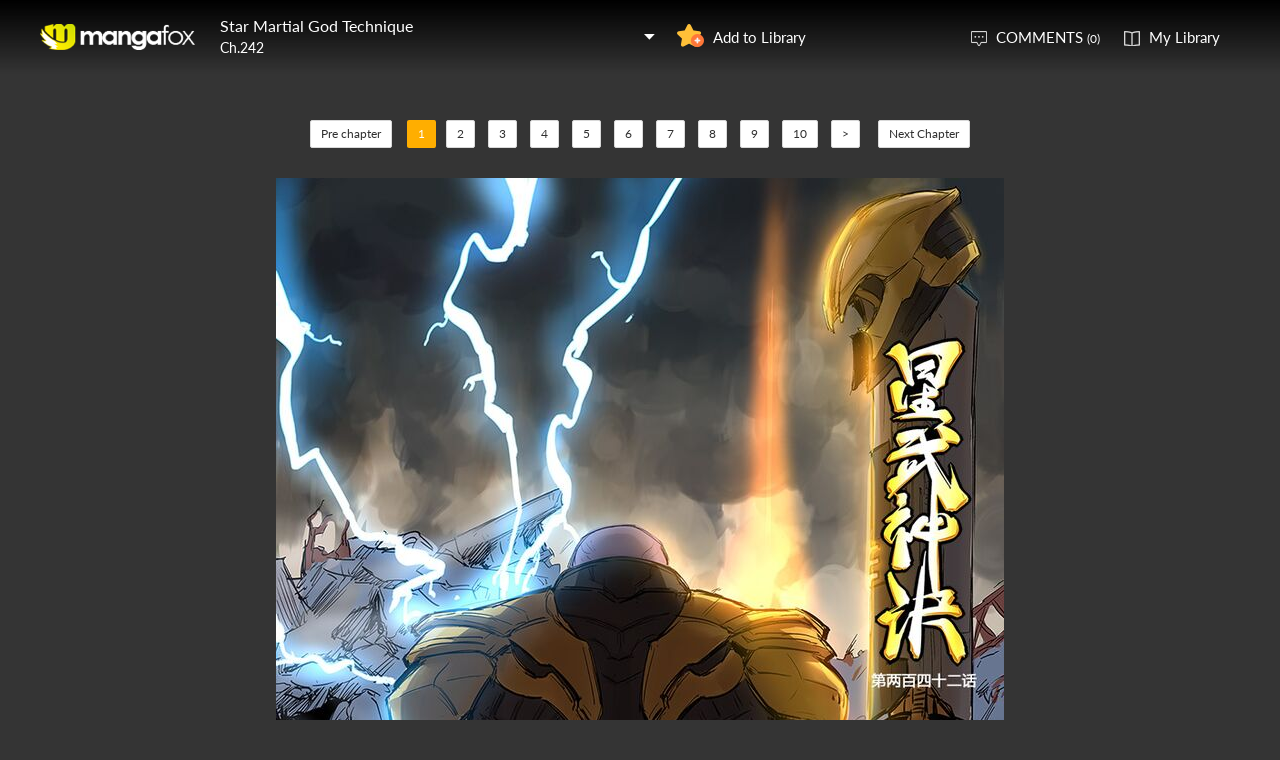

--- FILE ---
content_type: text/html; charset=utf-8
request_url: http://fanfox.net/manga/star_martial_god_technique/c242/1.html
body_size: 11599
content:
<!DOCTYPE html><html lang="en"><head>    <meta http-equiv="Content-Type" content="text/html;charset=utf-8" />    <meta name="keywords" content="Star Martial God Technique 242,Star Martial God Technique chapter 242,Star Martial God Technique,Star Martial God Technique manga,Star Martial God Technique chapter 242 page 1" />    <meta name="description" content="Star Martial God Technique 242  - Read Star Martial God Technique 242 Manga Scans Page 1 Free and No Registration required for Star Martial God Technique 242 " />    <meta name="og:title" content="Star Martial God Technique 242 Page 1" />    <meta name="og:site_name" content="Manga Fox" />    <meta name="og:type" content="website" />    <meta name="og:url" content="http://mangafox.me/manga/star_martial_god_technique/c242/" />    <meta name="og:image" content="http://fmcdn.mfcdn.net/store/manga/22443/cover.jpg?token=48274399a3779fa2798bd445fc890f6a86153174&ttl=1765792800&v=1765159087" />    <meta name="og:description" content="Read Star Martial God Technique manga online, read hot free manga in mangafox." />    <meta name="fb:admins" content="100008598698356" />    <meta name="fb:admins" content="100008320095886" />    <meta property="fb:app_id" content="107942282594292" />    <meta name="google-site-verification" content="nYL050P9BCH5N_tE2hN4RuZXvCCAYkAr5pEQbApF6UU" />    <title>Star Martial God Technique 242  - Read Star Martial God Technique 242 Online - Page 1</title>    <link rel="stylesheet" type="text/css" href="//static.fanfox.net/v20240815/mangafox/css/reset.css">    <link rel="stylesheet" type="text/css" href="//static.fanfox.net/v20240815/mangafox/css/style.css">    <link rel="Shortcut Icon" href="http://fanfox.net/favicon.ico" type="image/x-icon" />    <link rel="apple-touch-icon" href="http://fanfox.net//apple-touch-icon.png" /><script type="text/javascript">    var cookie = {        set: function (key, val, time) {            var date = new Date();            var expiresDays = time;            date.setTime(date.getTime() + expiresDays * 24 * 3600 * 1000);            document.cookie = key + "=" + val + ";path=/;expires=" + date.toGMTString();            return true;        },        get: function (key) {            var getCookie = document.cookie.replace(/[ ]/g, "");            var arrCookie = getCookie.split(";");            var v = null;            for (var i = 0; i < arrCookie.length; i++) {                var arr = arrCookie[i].split("=");                if (key == arr[0]) {                    v = arr[1];                    break;                }            }            return v;        },        delete: function (key) {            var date = new Date();            date.setTime(date.getTime() - 10000);            document.cookie = key + "='';path=/;expires =" + date.toGMTString();            return true;        }    };    function jumpMoible() {        if (/Android|webOS|iPhone|iPad|iPod|BlackBerry/i.test(navigator.userAgent)) {            if (document.location.href.indexOf('f=mobile') > 0) {                cookie.set("MHNMM", 1, 1);            } else if (!cookie.get('MHNMM')) {                console.log('jump mobile site.');                window.location.href = "//m.fanfox.net" + window.location.href.split(window.location.host)[1];            }        }    }jumpMoible();</script></head><body class="reader-page">    <div class="reader-header">        <div class="container">            <a href="http://fanfox.net/"><img class="top-bar-logo" src="//static.fanfox.net/v20240815/mangafox/images/logo.png"></a>            <div class="reader-header-title">                <div onclick="$('.reader-header-title-list').toggle();">                    <p  class="reader-header-title-1" ><a href="/manga/star_martial_god_technique/" onclick="$('.reader-header-title-list').toggle();">Star Martial God Technique</a><a class="bookmarkbt hasbookmarked" style="display:none" data-val="1"><img src="//static.fanfox.net/v20240815/mangafox/images/detail-btn-add-2.png"></a></p>                    <p class="reader-header-title-2" >Ch.242</p>                    <img class="reader-header-title-logo" src="//static.fanfox.net/v20240815/mangafox/images/downlist-logo.png">                </div>                <div class="reader-header-title-list">                    <a href="/manga/star_martial_god_technique/c001/1.html"  title="">Ch.001</a>                    <a href="/manga/star_martial_god_technique/c002/1.html"  title="">Ch.002</a>                    <a href="/manga/star_martial_god_technique/c003/1.html"  title="">Ch.003</a>                    <a href="/manga/star_martial_god_technique/c004/1.html"  title="">Ch.004</a>                    <a href="/manga/star_martial_god_technique/c005/1.html"  title="">Ch.005</a>                    <a href="/manga/star_martial_god_technique/c006/1.html"  title="">Ch.006</a>                    <a href="/manga/star_martial_god_technique/c007/1.html"  title="">Ch.007</a>                    <a href="/manga/star_martial_god_technique/c008/1.html"  title="">Ch.008</a>                    <a href="/manga/star_martial_god_technique/c009/1.html"  title="">Ch.009</a>                    <a href="/manga/star_martial_god_technique/c010/1.html"  title="">Ch.010</a>                    <a href="/manga/star_martial_god_technique/c011/1.html"  title="">Ch.011</a>                    <a href="/manga/star_martial_god_technique/c012/1.html"  title="">Ch.012</a>                    <a href="/manga/star_martial_god_technique/c013/1.html"  title="">Ch.013</a>                    <a href="/manga/star_martial_god_technique/c014/1.html"  title="">Ch.014</a>                    <a href="/manga/star_martial_god_technique/c015/1.html"  title="">Ch.015</a>                    <a href="/manga/star_martial_god_technique/c016/1.html"  title="">Ch.016</a>                    <a href="/manga/star_martial_god_technique/c017/1.html"  title="">Ch.017</a>                    <a href="/manga/star_martial_god_technique/c018/1.html"  title="">Ch.018</a>                    <a href="/manga/star_martial_god_technique/c019/1.html"  title="">Ch.019</a>                    <a href="/manga/star_martial_god_technique/c020/1.html"  title="">Ch.020</a>                    <a href="/manga/star_martial_god_technique/c021/1.html"  title="Star Pillar">Ch.021</a>                    <a href="/manga/star_martial_god_technique/c022/1.html"  title="Star Eyes">Ch.022</a>                    <a href="/manga/star_martial_god_technique/c023/1.html"  title="Broken">Ch.023</a>                    <a href="/manga/star_martial_god_technique/c024/1.html"  title="Broken (2)">Ch.024</a>                    <a href="/manga/star_martial_god_technique/c025/1.html"  title="Teach Us">Ch.025</a>                    <a href="/manga/star_martial_god_technique/c026/1.html"  title="Where Does It Hurt?">Ch.026</a>                    <a href="/manga/star_martial_god_technique/c027/1.html"  title="Version 2: Investigation">Ch.027</a>                    <a href="/manga/star_martial_god_technique/c028/1.html"  title="Version 2: Xia Yuning">Ch.028</a>                    <a href="/manga/star_martial_god_technique/c029/1.html"  title="Landslide">Ch.029</a>                    <a href="/manga/star_martial_god_technique/c029.5/1.html"  title="Corpse">Ch.029.5</a>                    <a href="/manga/star_martial_god_technique/c030/1.html"  title="Girlfriends">Ch.030</a>                    <a href="/manga/star_martial_god_technique/c031/1.html"  title="Star Flame Blade">Ch.031</a>                    <a href="/manga/star_martial_god_technique/c032/1.html"  title="Spar">Ch.032</a>                    <a href="/manga/star_martial_god_technique/c033/1.html"  title="Heavenly Eye Breaker">Ch.033</a>                    <a href="/manga/star_martial_god_technique/c034/1.html"  title="Unbridled">Ch.034</a>                    <a href="/manga/star_martial_god_technique/c035/1.html"  title="Cold Protection">Ch.035</a>                    <a href="/manga/star_martial_god_technique/c036/1.html"  title="Cave">Ch.036</a>                    <a href="/manga/star_martial_god_technique/c037/1.html"  title="Cave (2)">Ch.037</a>                    <a href="/manga/star_martial_god_technique/c038/1.html"  title="Cave (3)">Ch.038</a>                    <a href="/manga/star_martial_god_technique/c039/1.html"  title="Heaven's Halberd">Ch.039</a>                    <a href="/manga/star_martial_god_technique/c040/1.html"  title="Ice Dragon">Ch.040</a>                    <a href="/manga/star_martial_god_technique/c041/1.html"  title="Ice Dragon (2)">Ch.041</a>                    <a href="/manga/star_martial_god_technique/c042/1.html"  title="Ice Dragon (3)">Ch.042</a>                    <a href="/manga/star_martial_god_technique/c043/1.html"  title="Spiritual Items">Ch.043</a>                    <a href="/manga/star_martial_god_technique/c044/1.html"  title="Prime Suspect?">Ch.044</a>                    <a href="/manga/star_martial_god_technique/c045/1.html"  title="Argument">Ch.045</a>                    <a href="/manga/star_martial_god_technique/c046/1.html"  title="Argument (2)">Ch.046</a>                    <a href="/manga/star_martial_god_technique/c047/1.html"  title="Argument (3)">Ch.047</a>                    <a href="/manga/star_martial_god_technique/c048/1.html"  title="Framed">Ch.048</a>                    <a href="/manga/star_martial_god_technique/c049/1.html"  title="Powerful">Ch.049</a>                    <a href="/manga/star_martial_god_technique/c050/1.html"  title="Dark Messenger">Ch.050</a>                    <a href="/manga/star_martial_god_technique/c051/1.html"  title="Dark Messenger (2)">Ch.051</a>                    <a href="/manga/star_martial_god_technique/c052/1.html"  title="Reality">Ch.052</a>                    <a href="/manga/star_martial_god_technique/c053/1.html"  title="Reality (2)">Ch.053</a>                    <a href="/manga/star_martial_god_technique/c054/1.html"  title="Goodwill Gesture">Ch.054</a>                    <a href="/manga/star_martial_god_technique/c055/1.html"  title="Lean on Your Shoulder">Ch.055</a>                    <a href="/manga/star_martial_god_technique/c056/1.html"  title="">Ch.056</a>                    <a href="/manga/star_martial_god_technique/c057/1.html"  title="Don't Peep!">Ch.057</a>                    <a href="/manga/star_martial_god_technique/c058/1.html"  title="Menace">Ch.058</a>                    <a href="/manga/star_martial_god_technique/c059/1.html"  title="Anger Kill">Ch.059</a>                    <a href="/manga/star_martial_god_technique/c060/1.html"  title="Anger Kill (2)">Ch.060</a>                    <a href="/manga/star_martial_god_technique/c061/1.html"  title="Who is it?">Ch.061</a>                    <a href="/manga/star_martial_god_technique/c062/1.html"  title="Hatred">Ch.062</a>                    <a href="/manga/star_martial_god_technique/c063/1.html"  title="Hatred (2)">Ch.063</a>                    <a href="/manga/star_martial_god_technique/c064/1.html"  title="Poison">Ch.064</a>                    <a href="/manga/star_martial_god_technique/c065/1.html"  title="Dark Qi">Ch.065</a>                    <a href="/manga/star_martial_god_technique/c066/1.html"  title="Dark Qi (2)">Ch.066</a>                    <a href="/manga/star_martial_god_technique/c067/1.html"  title="Still Going?">Ch.067</a>                    <a href="/manga/star_martial_god_technique/c068/1.html"  title="You Think You Can Escape?">Ch.068</a>                    <a href="/manga/star_martial_god_technique/c069/1.html"  title="No Retreat, No Surrender">Ch.069</a>                    <a href="/manga/star_martial_god_technique/c070/1.html"  title="">Ch.070</a>                    <a href="/manga/star_martial_god_technique/c071/1.html"  title="Life and Death">Ch.071</a>                    <a href="/manga/star_martial_god_technique/c072/1.html"  title="Life and Death(2)">Ch.072</a>                    <a href="/manga/star_martial_god_technique/c073/1.html"  title="You Bastard!">Ch.073</a>                    <a href="/manga/star_martial_god_technique/c074/1.html"  title="You Bastard! (2)">Ch.074</a>                    <a href="/manga/star_martial_god_technique/c075/1.html"  title="Sorrow">Ch.075</a>                    <a href="/manga/star_martial_god_technique/c076/1.html"  title="Biting the Hand That Feeds You">Ch.076</a>                    <a href="/manga/star_martial_god_technique/c077/1.html"  title="Farewell">Ch.077</a>                    <a href="/manga/star_martial_god_technique/c078/1.html"  title="Vice-Principal He">Ch.078</a>                    <a href="/manga/star_martial_god_technique/c079/1.html"  title="Vice-Principal He (2)">Ch.079</a>                    <a href="/manga/star_martial_god_technique/c080/1.html"  title="">Ch.080</a>                    <a href="/manga/star_martial_god_technique/c081/1.html"  title="">Ch.081</a>                    <a href="/manga/star_martial_god_technique/c082/1.html"  title="Returning Home (2)">Ch.082</a>                    <a href="/manga/star_martial_god_technique/c083/1.html"  title="Kicked Out?">Ch.083</a>                    <a href="/manga/star_martial_god_technique/c084/1.html"  title="Kicked Out? (2)">Ch.084</a>                    <a href="/manga/star_martial_god_technique/c085/1.html"  title="Blue Divine Carp">Ch.085</a>                    <a href="/manga/star_martial_god_technique/c086/1.html"  title="Treatment">Ch.086</a>                    <a href="/manga/star_martial_god_technique/c087/1.html"  title="Zhao Clan">Ch.087</a>                    <a href="/manga/star_martial_god_technique/c088/1.html"  title="False Accusations">Ch.088</a>                    <a href="/manga/star_martial_god_technique/c089/1.html"  title="Strength">Ch.089</a>                    <a href="/manga/star_martial_god_technique/c090/1.html"  title="Threat">Ch.090</a>                    <a href="/manga/star_martial_god_technique/c091/1.html"  title="Master Ye Xinghe">Ch.091</a>                    <a href="/manga/star_martial_god_technique/c092/1.html"  title="The Visit of Liang Yu">Ch.092</a>                    <a href="/manga/star_martial_god_technique/c093/1.html"  title="Blue Carp Lake">Ch.093</a>                    <a href="/manga/star_martial_god_technique/c094/1.html"  title="Purple Jade">Ch.094</a>                    <a href="/manga/star_martial_god_technique/c095/1.html"  title="A Fish">Ch.095</a>                    <a href="/manga/star_martial_god_technique/c096/1.html"  title="Martial Arts Tournament">Ch.096</a>                    <a href="/manga/star_martial_god_technique/c097/1.html"  title="Martial Arts Tournament (2)">Ch.097</a>                    <a href="/manga/star_martial_god_technique/c098/1.html"  title="The Gamble">Ch.098</a>                    <a href="/manga/star_martial_god_technique/c099/1.html"  title="I Haven't Used My Full Strength">Ch.099</a>                    <a href="/manga/star_martial_god_technique/c100/1.html"  title="I Haven't Used My Full Strength (2)">Ch.100</a>                    <a href="/manga/star_martial_god_technique/c101/1.html"  title="Lei Hong">Ch.101</a>                    <a href="/manga/star_martial_god_technique/c102/1.html"  title="I'm Not For Yin Lin">Ch.102</a>                    <a href="/manga/star_martial_god_technique/c103/1.html"  title="">Ch.103</a>                    <a href="/manga/star_martial_god_technique/c104/1.html"  title="">Ch.104</a>                    <a href="/manga/star_martial_god_technique/c105/1.html"  title="">Ch.105</a>                    <a href="/manga/star_martial_god_technique/c106/1.html"  title="">Ch.106</a>                    <a href="/manga/star_martial_god_technique/c107/1.html"  title="">Ch.107</a>                    <a href="/manga/star_martial_god_technique/c108/1.html"  title="">Ch.108</a>                    <a href="/manga/star_martial_god_technique/c109/1.html"  title="">Ch.109</a>                    <a href="/manga/star_martial_god_technique/c110/1.html"  title="">Ch.110</a>                    <a href="/manga/star_martial_god_technique/c111/1.html"  title="">Ch.111</a>                    <a href="/manga/star_martial_god_technique/c112/1.html"  title="">Ch.112</a>                    <a href="/manga/star_martial_god_technique/c113/1.html"  title="">Ch.113</a>                    <a href="/manga/star_martial_god_technique/c114/1.html"  title="">Ch.114</a>                    <a href="/manga/star_martial_god_technique/c115/1.html"  title="">Ch.115</a>                    <a href="/manga/star_martial_god_technique/c116/1.html"  title="">Ch.116</a>                    <a href="/manga/star_martial_god_technique/c117/1.html"  title="">Ch.117</a>                    <a href="/manga/star_martial_god_technique/c118/1.html"  title="">Ch.118</a>                    <a href="/manga/star_martial_god_technique/c119/1.html"  title="">Ch.119</a>                    <a href="/manga/star_martial_god_technique/c120/1.html"  title="">Ch.120</a>                    <a href="/manga/star_martial_god_technique/c121/1.html"  title="">Ch.121</a>                    <a href="/manga/star_martial_god_technique/c122/1.html"  title="">Ch.122</a>                    <a href="/manga/star_martial_god_technique/c123/1.html"  title="">Ch.123</a>                    <a href="/manga/star_martial_god_technique/c124/1.html"  title="">Ch.124</a>                    <a href="/manga/star_martial_god_technique/c125/1.html"  title="">Ch.125</a>                    <a href="/manga/star_martial_god_technique/c126/1.html"  title="">Ch.126</a>                    <a href="/manga/star_martial_god_technique/c127/1.html"  title="">Ch.127</a>                    <a href="/manga/star_martial_god_technique/c128/1.html"  title="">Ch.128</a>                    <a href="/manga/star_martial_god_technique/c129/1.html"  title="">Ch.129</a>                    <a href="/manga/star_martial_god_technique/c130/1.html"  title="">Ch.130</a>                    <a href="/manga/star_martial_god_technique/c131/1.html"  title="">Ch.131</a>                    <a href="/manga/star_martial_god_technique/c132/1.html"  title="">Ch.132</a>                    <a href="/manga/star_martial_god_technique/c133/1.html"  title="">Ch.133</a>                    <a href="/manga/star_martial_god_technique/c134/1.html"  title="">Ch.134</a>                    <a href="/manga/star_martial_god_technique/c135/1.html"  title="">Ch.135</a>                    <a href="/manga/star_martial_god_technique/c136/1.html"  title="">Ch.136</a>                    <a href="/manga/star_martial_god_technique/c137/1.html"  title="">Ch.137</a>                    <a href="/manga/star_martial_god_technique/c138/1.html"  title="">Ch.138</a>                    <a href="/manga/star_martial_god_technique/c139/1.html"  title="">Ch.139</a>                    <a href="/manga/star_martial_god_technique/c140/1.html"  title="">Ch.140</a>                    <a href="/manga/star_martial_god_technique/c141/1.html"  title="">Ch.141</a>                    <a href="/manga/star_martial_god_technique/c142/1.html"  title="">Ch.142</a>                    <a href="/manga/star_martial_god_technique/c143/1.html"  title="">Ch.143</a>                    <a href="/manga/star_martial_god_technique/c144/1.html"  title="">Ch.144</a>                    <a href="/manga/star_martial_god_technique/c145/1.html"  title="">Ch.145</a>                    <a href="/manga/star_martial_god_technique/c146/1.html"  title="">Ch.146</a>                    <a href="/manga/star_martial_god_technique/c147/1.html"  title="">Ch.147</a>                    <a href="/manga/star_martial_god_technique/c148/1.html"  title="">Ch.148</a>                    <a href="/manga/star_martial_god_technique/c149/1.html"  title="">Ch.149</a>                    <a href="/manga/star_martial_god_technique/c150/1.html"  title="">Ch.150</a>                    <a href="/manga/star_martial_god_technique/c151/1.html"  title="">Ch.151</a>                    <a href="/manga/star_martial_god_technique/c152/1.html"  title="">Ch.152</a>                    <a href="/manga/star_martial_god_technique/c153/1.html"  title="">Ch.153</a>                    <a href="/manga/star_martial_god_technique/c154/1.html"  title="">Ch.154</a>                    <a href="/manga/star_martial_god_technique/c155/1.html"  title="">Ch.155</a>                    <a href="/manga/star_martial_god_technique/c156/1.html"  title="">Ch.156</a>                    <a href="/manga/star_martial_god_technique/c157/1.html"  title="">Ch.157</a>                    <a href="/manga/star_martial_god_technique/c158/1.html"  title="">Ch.158</a>                    <a href="/manga/star_martial_god_technique/c159/1.html"  title="">Ch.159</a>                    <a href="/manga/star_martial_god_technique/c160/1.html"  title="">Ch.160</a>                    <a href="/manga/star_martial_god_technique/c161/1.html"  title="">Ch.161</a>                    <a href="/manga/star_martial_god_technique/c162/1.html"  title="">Ch.162</a>                    <a href="/manga/star_martial_god_technique/c163/1.html"  title="">Ch.163</a>                    <a href="/manga/star_martial_god_technique/c164/1.html"  title="">Ch.164</a>                    <a href="/manga/star_martial_god_technique/c165/1.html"  title="">Ch.165</a>                    <a href="/manga/star_martial_god_technique/c166/1.html"  title="">Ch.166</a>                    <a href="/manga/star_martial_god_technique/c167/1.html"  title="">Ch.167</a>                    <a href="/manga/star_martial_god_technique/c168/1.html"  title="">Ch.168</a>                    <a href="/manga/star_martial_god_technique/c169/1.html"  title="">Ch.169</a>                    <a href="/manga/star_martial_god_technique/c170/1.html"  title="">Ch.170</a>                    <a href="/manga/star_martial_god_technique/c171/1.html"  title="">Ch.171</a>                    <a href="/manga/star_martial_god_technique/c172/1.html"  title="">Ch.172</a>                    <a href="/manga/star_martial_god_technique/c173/1.html"  title="">Ch.173</a>                    <a href="/manga/star_martial_god_technique/c174/1.html"  title="">Ch.174</a>                    <a href="/manga/star_martial_god_technique/c175/1.html"  title="">Ch.175</a>                    <a href="/manga/star_martial_god_technique/c176/1.html"  title="">Ch.176</a>                    <a href="/manga/star_martial_god_technique/c177/1.html"  title="">Ch.177</a>                    <a href="/manga/star_martial_god_technique/c178/1.html"  title="">Ch.178</a>                    <a href="/manga/star_martial_god_technique/c179/1.html"  title="">Ch.179</a>                    <a href="/manga/star_martial_god_technique/c180/1.html"  title="">Ch.180</a>                    <a href="/manga/star_martial_god_technique/c181/1.html"  title="">Ch.181</a>                    <a href="/manga/star_martial_god_technique/c182/1.html"  title="">Ch.182</a>                    <a href="/manga/star_martial_god_technique/c183/1.html"  title="">Ch.183</a>                    <a href="/manga/star_martial_god_technique/c184/1.html"  title="">Ch.184</a>                    <a href="/manga/star_martial_god_technique/c185/1.html"  title="">Ch.185</a>                    <a href="/manga/star_martial_god_technique/c186/1.html"  title="">Ch.186</a>                    <a href="/manga/star_martial_god_technique/c187/1.html"  title="">Ch.187</a>                    <a href="/manga/star_martial_god_technique/c188/1.html"  title="">Ch.188</a>                    <a href="/manga/star_martial_god_technique/c189/1.html"  title="">Ch.189</a>                    <a href="/manga/star_martial_god_technique/c190/1.html"  title="">Ch.190</a>                    <a href="/manga/star_martial_god_technique/c191/1.html"  title="">Ch.191</a>                    <a href="/manga/star_martial_god_technique/c192/1.html"  title="">Ch.192</a>                    <a href="/manga/star_martial_god_technique/c193/1.html"  title="">Ch.193</a>                    <a href="/manga/star_martial_god_technique/c194/1.html"  title="">Ch.194</a>                    <a href="/manga/star_martial_god_technique/c195/1.html"  title="">Ch.195</a>                    <a href="/manga/star_martial_god_technique/c196/1.html"  title="">Ch.196</a>                    <a href="/manga/star_martial_god_technique/c197/1.html"  title="">Ch.197</a>                    <a href="/manga/star_martial_god_technique/c198/1.html"  title="">Ch.198</a>                    <a href="/manga/star_martial_god_technique/c199/1.html"  title="">Ch.199</a>                    <a href="/manga/star_martial_god_technique/c200/1.html"  title="">Ch.200</a>                    <a href="/manga/star_martial_god_technique/c201/1.html"  title="">Ch.201</a>                    <a href="/manga/star_martial_god_technique/c202/1.html"  title="">Ch.202</a>                    <a href="/manga/star_martial_god_technique/c203/1.html"  title="">Ch.203</a>                    <a href="/manga/star_martial_god_technique/c204/1.html"  title="">Ch.204</a>                    <a href="/manga/star_martial_god_technique/c205/1.html"  title="">Ch.205</a>                    <a href="/manga/star_martial_god_technique/c206/1.html"  title="">Ch.206</a>                    <a href="/manga/star_martial_god_technique/c207/1.html"  title="">Ch.207</a>                    <a href="/manga/star_martial_god_technique/c208/1.html"  title="">Ch.208</a>                    <a href="/manga/star_martial_god_technique/c209/1.html"  title="">Ch.209</a>                    <a href="/manga/star_martial_god_technique/c210/1.html"  title="">Ch.210</a>                    <a href="/manga/star_martial_god_technique/c211/1.html"  title="">Ch.211</a>                    <a href="/manga/star_martial_god_technique/c212/1.html"  title="">Ch.212</a>                    <a href="/manga/star_martial_god_technique/c213/1.html"  title="">Ch.213</a>                    <a href="/manga/star_martial_god_technique/c214/1.html"  title="">Ch.214</a>                    <a href="/manga/star_martial_god_technique/c215/1.html"  title="">Ch.215</a>                    <a href="/manga/star_martial_god_technique/c216/1.html"  title="">Ch.216</a>                    <a href="/manga/star_martial_god_technique/c217/1.html"  title="">Ch.217</a>                    <a href="/manga/star_martial_god_technique/c218/1.html"  title="">Ch.218</a>                    <a href="/manga/star_martial_god_technique/c219/1.html"  title="">Ch.219</a>                    <a href="/manga/star_martial_god_technique/c220/1.html"  title="">Ch.220</a>                    <a href="/manga/star_martial_god_technique/c221/1.html"  title="">Ch.221</a>                    <a href="/manga/star_martial_god_technique/c222/1.html"  title="">Ch.222</a>                    <a href="/manga/star_martial_god_technique/c223/1.html"  title="">Ch.223</a>                    <a href="/manga/star_martial_god_technique/c224/1.html"  title="">Ch.224</a>                    <a href="/manga/star_martial_god_technique/c225/1.html"  title="">Ch.225</a>                    <a href="/manga/star_martial_god_technique/c226/1.html"  title="">Ch.226</a>                    <a href="/manga/star_martial_god_technique/c227/1.html"  title="">Ch.227</a>                    <a href="/manga/star_martial_god_technique/c228/1.html"  title="">Ch.228</a>                    <a href="/manga/star_martial_god_technique/c229/1.html"  title="">Ch.229</a>                    <a href="/manga/star_martial_god_technique/c230/1.html"  title="">Ch.230</a>                    <a href="/manga/star_martial_god_technique/c231/1.html"  title="">Ch.231</a>                    <a href="/manga/star_martial_god_technique/c232/1.html"  title="">Ch.232</a>                    <a href="/manga/star_martial_god_technique/c233/1.html"  title="">Ch.233</a>                    <a href="/manga/star_martial_god_technique/c234/1.html"  title="">Ch.234</a>                    <a href="/manga/star_martial_god_technique/c235/1.html"  title="">Ch.235</a>                    <a href="/manga/star_martial_god_technique/c236/1.html"  title="">Ch.236</a>                    <a href="/manga/star_martial_god_technique/c237/1.html"  title="">Ch.237</a>                    <a href="/manga/star_martial_god_technique/c238/1.html"  title="">Ch.238</a>                    <a href="/manga/star_martial_god_technique/c239/1.html"  title="">Ch.239</a>                    <a href="/manga/star_martial_god_technique/c240/1.html"  title="">Ch.240</a>                    <a href="/manga/star_martial_god_technique/c241/1.html"  title="">Ch.241</a>                    <a href="/manga/star_martial_god_technique/c242/1.html"  title="">Ch.242</a>                    <a href="/manga/star_martial_god_technique/c243/1.html"  title="">Ch.243</a>                    <a href="/manga/star_martial_god_technique/c244/1.html"  title="">Ch.244</a>                    <a href="/manga/star_martial_god_technique/c245/1.html"  title="">Ch.245</a>                    <a href="/manga/star_martial_god_technique/c246/1.html"  title="">Ch.246</a>                    <a href="/manga/star_martial_god_technique/c247/1.html"  title="">Ch.247</a>                    <a href="/manga/star_martial_god_technique/c248/1.html"  title="">Ch.248</a>                    <a href="/manga/star_martial_god_technique/c249/1.html"  title="">Ch.249</a>                    <a href="/manga/star_martial_god_technique/c250/1.html"  title="">Ch.250</a>                    <a href="/manga/star_martial_god_technique/c251/1.html"  title="">Ch.251</a>                    <a href="/manga/star_martial_god_technique/c252/1.html"  title="">Ch.252</a>                    <a href="/manga/star_martial_god_technique/c253/1.html"  title="">Ch.253</a>                    <a href="/manga/star_martial_god_technique/c254/1.html"  title="">Ch.254</a>                    <a href="/manga/star_martial_god_technique/c255/1.html"  title="">Ch.255</a>                    <a href="/manga/star_martial_god_technique/c256/1.html"  title="">Ch.256</a>                    <a href="/manga/star_martial_god_technique/c257/1.html"  title="">Ch.257</a>                    <a href="/manga/star_martial_god_technique/c258/1.html"  title="">Ch.258</a>                    <a href="/manga/star_martial_god_technique/c259/1.html"  title="">Ch.259</a>                    <a href="/manga/star_martial_god_technique/c260/1.html"  title="">Ch.260</a>                    <a href="/manga/star_martial_god_technique/c261/1.html"  title="">Ch.261</a>                    <a href="/manga/star_martial_god_technique/c262/1.html"  title="">Ch.262</a>                    <a href="/manga/star_martial_god_technique/c263/1.html"  title="">Ch.263</a>                    <a href="/manga/star_martial_god_technique/c264/1.html"  title="">Ch.264</a>                    <a href="/manga/star_martial_god_technique/c265/1.html"  title="">Ch.265</a>                    <a href="/manga/star_martial_god_technique/c266/1.html"  title="">Ch.266</a>                    <a href="/manga/star_martial_god_technique/c267/1.html"  title="">Ch.267</a>                    <a href="/manga/star_martial_god_technique/c268/1.html"  title="">Ch.268</a>                    <a href="/manga/star_martial_god_technique/c269/1.html"  title="">Ch.269</a>                    <a href="/manga/star_martial_god_technique/c270/1.html"  title="">Ch.270</a>                    <a href="/manga/star_martial_god_technique/c271/1.html"  title="">Ch.271</a>                    <a href="/manga/star_martial_god_technique/c272/1.html"  title="">Ch.272</a>                    <a href="/manga/star_martial_god_technique/c273/1.html"  title="">Ch.273</a>                    <a href="/manga/star_martial_god_technique/c274/1.html"  title="">Ch.274</a>                    <a href="/manga/star_martial_god_technique/c275/1.html"  title="">Ch.275</a>                    <a href="/manga/star_martial_god_technique/c276/1.html"  title="">Ch.276</a>                    <a href="/manga/star_martial_god_technique/c277/1.html"  title="">Ch.277</a>                    <a href="/manga/star_martial_god_technique/c278/1.html"  title="">Ch.278</a>                    <a href="/manga/star_martial_god_technique/c279/1.html"  title="">Ch.279</a>                    <a href="/manga/star_martial_god_technique/c280/1.html"  title="">Ch.280</a>                    <a href="/manga/star_martial_god_technique/c281/1.html"  title="">Ch.281</a>                    <a href="/manga/star_martial_god_technique/c282/1.html"  title="">Ch.282</a>                    <a href="/manga/star_martial_god_technique/c283/1.html"  title="">Ch.283</a>                    <a href="/manga/star_martial_god_technique/c284/1.html"  title="">Ch.284</a>                    <a href="/manga/star_martial_god_technique/c285/1.html"  title="">Ch.285</a>                    <a href="/manga/star_martial_god_technique/c286/1.html"  title="">Ch.286</a>                    <a href="/manga/star_martial_god_technique/c287/1.html"  title="">Ch.287</a>                    <a href="/manga/star_martial_god_technique/c288/1.html"  title="">Ch.288</a>                    <a href="/manga/star_martial_god_technique/c289/1.html"  title="">Ch.289</a>                    <a href="/manga/star_martial_god_technique/c290/1.html"  title="">Ch.290</a>                    <a href="/manga/star_martial_god_technique/c291/1.html"  title="">Ch.291</a>                    <a href="/manga/star_martial_god_technique/c292/1.html"  title="">Ch.292</a>                    <a href="/manga/star_martial_god_technique/c293/1.html"  title="">Ch.293</a>                    <a href="/manga/star_martial_god_technique/c294/1.html"  title="">Ch.294</a>                    <a href="/manga/star_martial_god_technique/c295/1.html"  title="">Ch.295</a>                    <a href="/manga/star_martial_god_technique/c296/1.html"  title="">Ch.296</a>                    <a href="/manga/star_martial_god_technique/c297/1.html"  title="">Ch.297</a>                    <a href="/manga/star_martial_god_technique/c298/1.html"  title="">Ch.298</a>                    <a href="/manga/star_martial_god_technique/c299/1.html"  title="">Ch.299</a>                    <a href="/manga/star_martial_god_technique/c300/1.html"  title="">Ch.300</a>                    <a href="/manga/star_martial_god_technique/c301/1.html"  title="">Ch.301</a>                    <a href="/manga/star_martial_god_technique/c302/1.html"  title="">Ch.302</a>                    <a href="/manga/star_martial_god_technique/c303/1.html"  title="">Ch.303</a>                    <a href="/manga/star_martial_god_technique/c304/1.html"  title="">Ch.304</a>                    <a href="/manga/star_martial_god_technique/c305/1.html"  title="">Ch.305</a>                    <a href="/manga/star_martial_god_technique/c306/1.html"  title="">Ch.306</a>                    <a href="/manga/star_martial_god_technique/c307/1.html"  title="">Ch.307</a>                    <a href="/manga/star_martial_god_technique/c308/1.html"  title="">Ch.308</a>                    <a href="/manga/star_martial_god_technique/c309/1.html"  title="">Ch.309</a>                    <a href="/manga/star_martial_god_technique/c310/1.html"  title="">Ch.310</a>                    <a href="/manga/star_martial_god_technique/c311/1.html"  title="">Ch.311</a>                    <a href="/manga/star_martial_god_technique/c312/1.html"  title="">Ch.312</a>                    <a href="/manga/star_martial_god_technique/c313/1.html"  title="">Ch.313</a>                    <a href="/manga/star_martial_god_technique/c314/1.html"  title="">Ch.314</a>                    <a href="/manga/star_martial_god_technique/c315/1.html"  title="">Ch.315</a>                    <a href="/manga/star_martial_god_technique/c316/1.html"  title="">Ch.316</a>                    <a href="/manga/star_martial_god_technique/c317/1.html"  title="">Ch.317</a>                    <a href="/manga/star_martial_god_technique/c318/1.html"  title="">Ch.318</a>                    <a href="/manga/star_martial_god_technique/c319/1.html"  title="">Ch.319</a>                    <a href="/manga/star_martial_god_technique/c320/1.html"  title="">Ch.320</a>                    <a href="/manga/star_martial_god_technique/c321/1.html"  title="">Ch.321</a>                    <a href="/manga/star_martial_god_technique/c322/1.html"  title="">Ch.322</a>                    <a href="/manga/star_martial_god_technique/c323/1.html"  title="">Ch.323</a>                    <a href="/manga/star_martial_god_technique/c324/1.html"  title="">Ch.324</a>                    <a href="/manga/star_martial_god_technique/c325/1.html"  title="">Ch.325</a>                    <a href="/manga/star_martial_god_technique/c326/1.html"  title="">Ch.326</a>                    <a href="/manga/star_martial_god_technique/c327/1.html"  title="">Ch.327</a>                    <a href="/manga/star_martial_god_technique/c328/1.html"  title="">Ch.328</a>                    <a href="/manga/star_martial_god_technique/c329/1.html"  title="">Ch.329</a>                    <a href="/manga/star_martial_god_technique/c330/1.html"  title="">Ch.330</a>                    <a href="/manga/star_martial_god_technique/c331/1.html"  title="">Ch.331</a>                    <a href="/manga/star_martial_god_technique/c332/1.html"  title="">Ch.332</a>                    <a href="/manga/star_martial_god_technique/c333/1.html"  title="">Ch.333</a>                    <a href="/manga/star_martial_god_technique/c334/1.html"  title="">Ch.334</a>                    <a href="/manga/star_martial_god_technique/c335/1.html"  title="">Ch.335</a>                    <a href="/manga/star_martial_god_technique/c336/1.html"  title="">Ch.336</a>                    <a href="/manga/star_martial_god_technique/c337/1.html"  title="">Ch.337</a>                    <a href="/manga/star_martial_god_technique/c338/1.html"  title="">Ch.338</a>                    <a href="/manga/star_martial_god_technique/c339/1.html"  title="">Ch.339</a>                    <a href="/manga/star_martial_god_technique/c340/1.html"  title="">Ch.340</a>                    <a href="/manga/star_martial_god_technique/c341/1.html"  title="">Ch.341</a>                    <a href="/manga/star_martial_god_technique/c342/1.html"  title="">Ch.342</a>                    <a href="/manga/star_martial_god_technique/c343/1.html"  title="">Ch.343</a>                    <a href="/manga/star_martial_god_technique/c344/1.html"  title="">Ch.344</a>                    <a href="/manga/star_martial_god_technique/c345/1.html"  title="">Ch.345</a>                    <a href="/manga/star_martial_god_technique/c346/1.html"  title="">Ch.346</a>                    <a href="/manga/star_martial_god_technique/c347/1.html"  title="">Ch.347</a>                    <a href="/manga/star_martial_god_technique/c348/1.html"  title="">Ch.348</a>                    <a href="/manga/star_martial_god_technique/c349/1.html"  title="">Ch.349</a>                    <a href="/manga/star_martial_god_technique/c350/1.html"  title="">Ch.350</a>                    <a href="/manga/star_martial_god_technique/c351/1.html"  title="">Ch.351</a>                    <a href="/manga/star_martial_god_technique/c352/1.html"  title="">Ch.352</a>                    <a href="/manga/star_martial_god_technique/c353/1.html"  title="">Ch.353</a>                    <a href="/manga/star_martial_god_technique/c354/1.html"  title="">Ch.354</a>                    <a href="/manga/star_martial_god_technique/c355/1.html"  title="">Ch.355</a>                    <a href="/manga/star_martial_god_technique/c356/1.html"  title="">Ch.356</a>                    <a href="/manga/star_martial_god_technique/c357/1.html"  title="">Ch.357</a>                    <a href="/manga/star_martial_god_technique/c358/1.html"  title="">Ch.358</a>                    <a href="/manga/star_martial_god_technique/c359/1.html"  title="">Ch.359</a>                    <a href="/manga/star_martial_god_technique/c360/1.html"  title="">Ch.360</a>                    <a href="/manga/star_martial_god_technique/c361/1.html"  title="">Ch.361</a>                    <a href="/manga/star_martial_god_technique/c362/1.html"  title="">Ch.362</a>                    <a href="/manga/star_martial_god_technique/c363/1.html"  title="">Ch.363</a>                    <a href="/manga/star_martial_god_technique/c364/1.html"  title="">Ch.364</a>                    <a href="/manga/star_martial_god_technique/c365/1.html"  title="">Ch.365</a>                    <a href="/manga/star_martial_god_technique/c366/1.html"  title="">Ch.366</a>                    <a href="/manga/star_martial_god_technique/c367/1.html"  title="">Ch.367</a>                    <a href="/manga/star_martial_god_technique/c368/1.html"  title="">Ch.368</a>                    <a href="/manga/star_martial_god_technique/c369/1.html"  title="">Ch.369</a>                    <a href="/manga/star_martial_god_technique/c370/1.html"  title="">Ch.370</a>                    <a href="/manga/star_martial_god_technique/c371/1.html"  title="">Ch.371</a>                    <a href="/manga/star_martial_god_technique/c372/1.html"  title="">Ch.372</a>                    <a href="/manga/star_martial_god_technique/c373/1.html"  title="">Ch.373</a>                    <a href="/manga/star_martial_god_technique/c374/1.html"  title="">Ch.374</a>                    <a href="/manga/star_martial_god_technique/c375/1.html"  title="">Ch.375</a>                    <a href="/manga/star_martial_god_technique/c376/1.html"  title="">Ch.376</a>                    <a href="/manga/star_martial_god_technique/c377/1.html"  title="">Ch.377</a>                    <a href="/manga/star_martial_god_technique/c378/1.html"  title="">Ch.378</a>                    <a href="/manga/star_martial_god_technique/c379/1.html"  title="">Ch.379</a>                    <a href="/manga/star_martial_god_technique/c380/1.html"  title="">Ch.380</a>                    <a href="/manga/star_martial_god_technique/c381/1.html"  title="">Ch.381</a>                    <a href="/manga/star_martial_god_technique/c382/1.html"  title="">Ch.382</a>                    <a href="/manga/star_martial_god_technique/c383/1.html"  title="">Ch.383</a>                    <a href="/manga/star_martial_god_technique/c384/1.html"  title="">Ch.384</a>                    <a href="/manga/star_martial_god_technique/c385/1.html"  title="">Ch.385</a>                    <a href="/manga/star_martial_god_technique/c386/1.html"  title="">Ch.386</a>                    <a href="/manga/star_martial_god_technique/c387/1.html"  title="">Ch.387</a>                    <a href="/manga/star_martial_god_technique/c388/1.html"  title="">Ch.388</a>                    <a href="/manga/star_martial_god_technique/c389/1.html"  title="">Ch.389</a>                    <a href="/manga/star_martial_god_technique/c390/1.html"  title="">Ch.390</a>                    <a href="/manga/star_martial_god_technique/c391/1.html"  title="">Ch.391</a>                    <a href="/manga/star_martial_god_technique/c392/1.html"  title="">Ch.392</a>                    <a href="/manga/star_martial_god_technique/c393/1.html"  title="">Ch.393</a>                    <a href="/manga/star_martial_god_technique/c394/1.html"  title="">Ch.394</a>                    <a href="/manga/star_martial_god_technique/c395/1.html"  title="">Ch.395</a>                    <a href="/manga/star_martial_god_technique/c396/1.html"  title="">Ch.396</a>                    <a href="/manga/star_martial_god_technique/c397/1.html"  title="">Ch.397</a>                    <a href="/manga/star_martial_god_technique/c398/1.html"  title="">Ch.398</a>                    <a href="/manga/star_martial_god_technique/c399/1.html"  title="">Ch.399</a>                    <a href="/manga/star_martial_god_technique/c400/1.html"  title="">Ch.400</a>                    <a href="/manga/star_martial_god_technique/c401/1.html"  title="">Ch.401</a>                    <a href="/manga/star_martial_god_technique/c402/1.html"  title="">Ch.402</a>                    <a href="/manga/star_martial_god_technique/c403/1.html"  title="">Ch.403</a>                    <a href="/manga/star_martial_god_technique/c404/1.html"  title="">Ch.404</a>                    <a href="/manga/star_martial_god_technique/c405/1.html"  title="">Ch.405</a>                    <a href="/manga/star_martial_god_technique/c406/1.html"  title="">Ch.406</a>                    <a href="/manga/star_martial_god_technique/c407/1.html"  title="">Ch.407</a>                    <a href="/manga/star_martial_god_technique/c408/1.html"  title="">Ch.408</a>                    <a href="/manga/star_martial_god_technique/c409/1.html"  title="">Ch.409</a>                    <a href="/manga/star_martial_god_technique/c410/1.html"  title="">Ch.410</a>                    <a href="/manga/star_martial_god_technique/c411/1.html"  title="">Ch.411</a>                    <a href="/manga/star_martial_god_technique/c412/1.html"  title="">Ch.412</a>                    <a href="/manga/star_martial_god_technique/c413/1.html"  title="">Ch.413</a>                    <a href="/manga/star_martial_god_technique/c414/1.html"  title="">Ch.414</a>                    <a href="/manga/star_martial_god_technique/c415/1.html"  title="">Ch.415</a>                    <a href="/manga/star_martial_god_technique/c416/1.html"  title="">Ch.416</a>                    <a href="/manga/star_martial_god_technique/c417/1.html"  title="">Ch.417</a>                    <a href="/manga/star_martial_god_technique/c418/1.html"  title="">Ch.418</a>                    <a href="/manga/star_martial_god_technique/c419/1.html"  title="">Ch.419</a>                    <a href="/manga/star_martial_god_technique/c420/1.html"  title="">Ch.420</a>                    <a href="/manga/star_martial_god_technique/c421/1.html"  title="">Ch.421</a>                    <a href="/manga/star_martial_god_technique/c422/1.html"  title="">Ch.422</a>                    <a href="/manga/star_martial_god_technique/c423/1.html"  title="">Ch.423</a>                    <a href="/manga/star_martial_god_technique/c424/1.html"  title="">Ch.424</a>                    <a href="/manga/star_martial_god_technique/c425/1.html"  title="">Ch.425</a>                    <a href="/manga/star_martial_god_technique/c426/1.html"  title="">Ch.426</a>                    <a href="/manga/star_martial_god_technique/c427/1.html"  title="">Ch.427</a>                    <a href="/manga/star_martial_god_technique/c428/1.html"  title="">Ch.428</a>                    <a href="/manga/star_martial_god_technique/c429/1.html"  title="">Ch.429</a>                    <a href="/manga/star_martial_god_technique/c430/1.html"  title="">Ch.430</a>                    <a href="/manga/star_martial_god_technique/c431/1.html"  title="">Ch.431</a>                    <a href="/manga/star_martial_god_technique/c432/1.html"  title="">Ch.432</a>                    <a href="/manga/star_martial_god_technique/c433/1.html"  title="">Ch.433</a>                    <a href="/manga/star_martial_god_technique/c434/1.html"  title="">Ch.434</a>                    <a href="/manga/star_martial_god_technique/c435/1.html"  title="">Ch.435</a>                    <a href="/manga/star_martial_god_technique/c436/1.html"  title="">Ch.436</a>                    <a href="/manga/star_martial_god_technique/c437/1.html"  title="">Ch.437</a>                    <a href="/manga/star_martial_god_technique/c438/1.html"  title="">Ch.438</a>                    <a href="/manga/star_martial_god_technique/c439/1.html"  title="">Ch.439</a>                    <a href="/manga/star_martial_god_technique/c440/1.html"  title="">Ch.440</a>                    <a href="/manga/star_martial_god_technique/c441/1.html"  title="">Ch.441</a>                    <a href="/manga/star_martial_god_technique/c442/1.html"  title="">Ch.442</a>                    <a href="/manga/star_martial_god_technique/c443/1.html"  title="">Ch.443</a>                    <a href="/manga/star_martial_god_technique/c444/1.html"  title="">Ch.444</a>                    <a href="/manga/star_martial_god_technique/c445/1.html"  title="">Ch.445</a>                    <a href="/manga/star_martial_god_technique/c446/1.html"  title="">Ch.446</a>                    <a href="/manga/star_martial_god_technique/c447/1.html"  title="">Ch.447</a>                    <a href="/manga/star_martial_god_technique/c448/1.html"  title="">Ch.448</a>                    <a href="/manga/star_martial_god_technique/c449/1.html"  title="">Ch.449</a>                    <a href="/manga/star_martial_god_technique/c450/1.html"  title="">Ch.450</a>                    <a href="/manga/star_martial_god_technique/c451/1.html"  title="">Ch.451</a>                    <a href="/manga/star_martial_god_technique/c452/1.html"  title="">Ch.452</a>                    <a href="/manga/star_martial_god_technique/c453/1.html"  title="">Ch.453</a>                    <a href="/manga/star_martial_god_technique/c454/1.html"  title="">Ch.454</a>                    <a href="/manga/star_martial_god_technique/c455/1.html"  title="">Ch.455</a>                    <a href="/manga/star_martial_god_technique/c456/1.html"  title="">Ch.456</a>                    <a href="/manga/star_martial_god_technique/c457/1.html"  title="">Ch.457</a>                    <a href="/manga/star_martial_god_technique/c458/1.html"  title="">Ch.458</a>                    <a href="/manga/star_martial_god_technique/c459/1.html"  title="">Ch.459</a>                    <a href="/manga/star_martial_god_technique/c460/1.html"  title="">Ch.460</a>                    <a href="/manga/star_martial_god_technique/c461/1.html"  title="">Ch.461</a>                    <a href="/manga/star_martial_god_technique/c462/1.html"  title="">Ch.462</a>                    <a href="/manga/star_martial_god_technique/c463/1.html"  title="">Ch.463</a>                    <a href="/manga/star_martial_god_technique/c464/1.html"  title="">Ch.464</a>                    <a href="/manga/star_martial_god_technique/c465/1.html"  title="">Ch.465</a>                    <a href="/manga/star_martial_god_technique/c466/1.html"  title="">Ch.466</a>                    <a href="/manga/star_martial_god_technique/c467/1.html"  title="">Ch.467</a>                    <a href="/manga/star_martial_god_technique/c468/1.html"  title="">Ch.468</a>                    <a href="/manga/star_martial_god_technique/c469/1.html"  title="">Ch.469</a>                    <a href="/manga/star_martial_god_technique/c470/1.html"  title="">Ch.470</a>                    <a href="/manga/star_martial_god_technique/c471/1.html"  title="">Ch.471</a>                    <a href="/manga/star_martial_god_technique/c472/1.html"  title="">Ch.472</a>                    <a href="/manga/star_martial_god_technique/c473/1.html"  title="">Ch.473</a>                    <a href="/manga/star_martial_god_technique/c474/1.html"  title="">Ch.474</a>                    <a href="/manga/star_martial_god_technique/c475/1.html"  title="">Ch.475</a>                    <a href="/manga/star_martial_god_technique/c476/1.html"  title="">Ch.476</a>                    <a href="/manga/star_martial_god_technique/c477/1.html"  title="">Ch.477</a>                    <a href="/manga/star_martial_god_technique/c478/1.html"  title="">Ch.478</a>                    <a href="/manga/star_martial_god_technique/c479/1.html"  title="">Ch.479</a>                    <a href="/manga/star_martial_god_technique/c480/1.html"  title="">Ch.480</a>                    <a href="/manga/star_martial_god_technique/c481/1.html"  title="">Ch.481</a>                    <a href="/manga/star_martial_god_technique/c482/1.html"  title="">Ch.482</a>                    <a href="/manga/star_martial_god_technique/c483/1.html"  title="">Ch.483</a>                    <a href="/manga/star_martial_god_technique/c484/1.html"  title="">Ch.484</a>                    <a href="/manga/star_martial_god_technique/c485/1.html"  title="">Ch.485</a>                    <a href="/manga/star_martial_god_technique/c486/1.html"  title="">Ch.486</a>                    <a href="/manga/star_martial_god_technique/c487/1.html"  title="">Ch.487</a>                    <a href="/manga/star_martial_god_technique/c488/1.html"  title="">Ch.488</a>                    <a href="/manga/star_martial_god_technique/c489/1.html"  title="">Ch.489</a>                    <a href="/manga/star_martial_god_technique/c490/1.html"  title="">Ch.490</a>                    <a href="/manga/star_martial_god_technique/c491/1.html"  title="">Ch.491</a>                    <a href="/manga/star_martial_god_technique/c492/1.html"  title="">Ch.492</a>                    <a href="/manga/star_martial_god_technique/c493/1.html"  title="">Ch.493</a>                    <a href="/manga/star_martial_god_technique/c494/1.html"  title="">Ch.494</a>                    <a href="/manga/star_martial_god_technique/c495/1.html"  title="">Ch.495</a>                    <a href="/manga/star_martial_god_technique/c496/1.html"  title="">Ch.496</a>                    <a href="/manga/star_martial_god_technique/c497/1.html"  title="">Ch.497</a>                    <a href="/manga/star_martial_god_technique/c498/1.html"  title="">Ch.498</a>                    <a href="/manga/star_martial_god_technique/c499/1.html"  title="">Ch.499</a>                    <a href="/manga/star_martial_god_technique/c500/1.html"  title="">Ch.500</a>                    <a href="/manga/star_martial_god_technique/c501/1.html"  title="">Ch.501</a>                    <a href="/manga/star_martial_god_technique/c502/1.html"  title="">Ch.502</a>                    <a href="/manga/star_martial_god_technique/c503/1.html"  title="">Ch.503</a>                    <a href="/manga/star_martial_god_technique/c504/1.html"  title="">Ch.504</a>                    <a href="/manga/star_martial_god_technique/c505/1.html"  title="">Ch.505</a>                    <a href="/manga/star_martial_god_technique/c506/1.html"  title="">Ch.506</a>                    <a href="/manga/star_martial_god_technique/c507/1.html"  title="">Ch.507</a>                    <a href="/manga/star_martial_god_technique/c508/1.html"  title="">Ch.508</a>                    <a href="/manga/star_martial_god_technique/c509/1.html"  title="">Ch.509</a>                    <a href="/manga/star_martial_god_technique/c510/1.html"  title="">Ch.510</a>                    <a href="/manga/star_martial_god_technique/c511/1.html"  title="">Ch.511</a>                    <a href="/manga/star_martial_god_technique/c512/1.html"  title="">Ch.512</a>                    <a href="/manga/star_martial_god_technique/c513/1.html"  title="">Ch.513</a>                    <a href="/manga/star_martial_god_technique/c514/1.html"  title="">Ch.514</a>                    <a href="/manga/star_martial_god_technique/c515/1.html"  title="">Ch.515</a>                    <a href="/manga/star_martial_god_technique/c516/1.html"  title="">Ch.516</a>                    <a href="/manga/star_martial_god_technique/c517/1.html"  title="">Ch.517</a>                    <a href="/manga/star_martial_god_technique/c518/1.html"  title="">Ch.518</a>                    <a href="/manga/star_martial_god_technique/c519/1.html"  title="">Ch.519</a>                    <a href="/manga/star_martial_god_technique/c520/1.html"  title="">Ch.520</a>                    <a href="/manga/star_martial_god_technique/c521/1.html"  title="">Ch.521</a>                    <a href="/manga/star_martial_god_technique/c522/1.html"  title="">Ch.522</a>                    <a href="/manga/star_martial_god_technique/c523/1.html"  title="">Ch.523</a>                    <a href="/manga/star_martial_god_technique/c524/1.html"  title="">Ch.524</a>                    <a href="/manga/star_martial_god_technique/c525/1.html"  title="">Ch.525</a>                    <a href="/manga/star_martial_god_technique/c526/1.html"  title="">Ch.526</a>                    <a href="/manga/star_martial_god_technique/c527/1.html"  title="">Ch.527</a>                    <a href="/manga/star_martial_god_technique/c528/1.html"  title="">Ch.528</a>                    <a href="/manga/star_martial_god_technique/c529/1.html"  title="">Ch.529</a>                    <a href="/manga/star_martial_god_technique/c530/1.html"  title="">Ch.530</a>                    <a href="/manga/star_martial_god_technique/c531/1.html"  title="">Ch.531</a>                    <a href="/manga/star_martial_god_technique/c532/1.html"  title="">Ch.532</a>                    <a href="/manga/star_martial_god_technique/c533/1.html"  title="">Ch.533</a>                    <a href="/manga/star_martial_god_technique/c534/1.html"  title="">Ch.534</a>                    <a href="/manga/star_martial_god_technique/c535/1.html"  title="">Ch.535</a>                    <a href="/manga/star_martial_god_technique/c536/1.html"  title="">Ch.536</a>                    <a href="/manga/star_martial_god_technique/c537/1.html"  title="">Ch.537</a>                    <a href="/manga/star_martial_god_technique/c538/1.html"  title="">Ch.538</a>                    <a href="/manga/star_martial_god_technique/c539/1.html"  title="">Ch.539</a>                    <a href="/manga/star_martial_god_technique/c540/1.html"  title="">Ch.540</a>                    <a href="/manga/star_martial_god_technique/c541/1.html"  title="">Ch.541</a>                    <a href="/manga/star_martial_god_technique/c542/1.html"  title="">Ch.542</a>                    <a href="/manga/star_martial_god_technique/c543/1.html"  title="">Ch.543</a>                    <a href="/manga/star_martial_god_technique/c544/1.html"  title="">Ch.544</a>                    <a href="/manga/star_martial_god_technique/c545/1.html"  title="">Ch.545</a>                    <a href="/manga/star_martial_god_technique/c546/1.html"  title="">Ch.546</a>                    <a href="/manga/star_martial_god_technique/c547/1.html"  title="">Ch.547</a>                    <a href="/manga/star_martial_god_technique/c548/1.html"  title="">Ch.548</a>                    <a href="/manga/star_martial_god_technique/c549/1.html"  title="">Ch.549</a>                    <a href="/manga/star_martial_god_technique/c550/1.html"  title="">Ch.550</a>                    <a href="/manga/star_martial_god_technique/c551/1.html"  title="">Ch.551</a>                    <a href="/manga/star_martial_god_technique/c552/1.html"  title="">Ch.552</a>                    <a href="/manga/star_martial_god_technique/c553/1.html"  title="">Ch.553</a>                    <a href="/manga/star_martial_god_technique/c554/1.html"  title="">Ch.554</a>                    <a href="/manga/star_martial_god_technique/c555/1.html"  title="">Ch.555</a>                    <a href="/manga/star_martial_god_technique/c556/1.html"  title="">Ch.556</a>                    <a href="/manga/star_martial_god_technique/c557/1.html"  title="">Ch.557</a>                    <a href="/manga/star_martial_god_technique/c558/1.html"  title="">Ch.558</a>                    <a href="/manga/star_martial_god_technique/c559/1.html"  title="">Ch.559</a>                    <a href="/manga/star_martial_god_technique/c560/1.html"  title="">Ch.560</a>                    <a href="/manga/star_martial_god_technique/c561/1.html"  title="">Ch.561</a>                    <a href="/manga/star_martial_god_technique/c562/1.html"  title="">Ch.562</a>                    <a href="/manga/star_martial_god_technique/c563/1.html"  title="">Ch.563</a>                    <a href="/manga/star_martial_god_technique/c564/1.html"  title="">Ch.564</a>                    <a href="/manga/star_martial_god_technique/c565/1.html"  title="">Ch.565</a>                    <a href="/manga/star_martial_god_technique/c566/1.html"  title="">Ch.566</a>                    <a href="/manga/star_martial_god_technique/c567/1.html"  title="">Ch.567</a>                    <a href="/manga/star_martial_god_technique/c568/1.html"  title="">Ch.568</a>                    <a href="/manga/star_martial_god_technique/c569/1.html"  title="">Ch.569</a>                    <a href="/manga/star_martial_god_technique/c570/1.html"  title="">Ch.570</a>                    <a href="/manga/star_martial_god_technique/c571/1.html"  title="">Ch.571</a>                    <a href="/manga/star_martial_god_technique/c572/1.html"  title="">Ch.572</a>                    <a href="/manga/star_martial_god_technique/c573/1.html"  title="">Ch.573</a>                    <a href="/manga/star_martial_god_technique/c574/1.html"  title="">Ch.574</a>                    <a href="/manga/star_martial_god_technique/c575/1.html"  title="">Ch.575</a>                    <a href="/manga/star_martial_god_technique/c576/1.html"  title="">Ch.576</a>                    <a href="/manga/star_martial_god_technique/c577/1.html"  title="">Ch.577</a>                    <a href="/manga/star_martial_god_technique/c578/1.html"  title="">Ch.578</a>                    <a href="/manga/star_martial_god_technique/c579/1.html"  title="">Ch.579</a>                    <a href="/manga/star_martial_god_technique/c580/1.html"  title="">Ch.580</a>                    <a href="/manga/star_martial_god_technique/c581/1.html"  title="">Ch.581</a>                    <a href="/manga/star_martial_god_technique/c582/1.html"  title="">Ch.582</a>                    <a href="/manga/star_martial_god_technique/c583/1.html"  title="">Ch.583</a>                    <a href="/manga/star_martial_god_technique/c584/1.html"  title="">Ch.584</a>                    <a href="/manga/star_martial_god_technique/c585/1.html"  title="">Ch.585</a>                    <a href="/manga/star_martial_god_technique/c586/1.html"  title="">Ch.586</a>                    <a href="/manga/star_martial_god_technique/c587/1.html"  title="">Ch.587</a>                    <a href="/manga/star_martial_god_technique/c588/1.html"  title="">Ch.588</a>                    <a href="/manga/star_martial_god_technique/c589/1.html"  title="">Ch.589</a>                    <a href="/manga/star_martial_god_technique/c590/1.html"  title="">Ch.590</a>                    <a href="/manga/star_martial_god_technique/c591/1.html"  title="">Ch.591</a>                    <a href="/manga/star_martial_god_technique/c592/1.html"  title="">Ch.592</a>                    <a href="/manga/star_martial_god_technique/c593/1.html"  title="">Ch.593</a>                    <a href="/manga/star_martial_god_technique/c594/1.html"  title="">Ch.594</a>                    <a href="/manga/star_martial_god_technique/c595/1.html"  title="">Ch.595</a>                    <a href="/manga/star_martial_god_technique/c596/1.html"  title="">Ch.596</a>                    <a href="/manga/star_martial_god_technique/c597/1.html"  title="">Ch.597</a>                    <a href="/manga/star_martial_god_technique/c598/1.html"  title="">Ch.598</a>                    <a href="/manga/star_martial_god_technique/c599/1.html"  title="">Ch.599</a>                    <a href="/manga/star_martial_god_technique/c600/1.html"  title="">Ch.600</a>                    <a href="/manga/star_martial_god_technique/c601/1.html"  title="">Ch.601</a>                    <a href="/manga/star_martial_god_technique/c602/1.html"  title="">Ch.602</a>                    <a href="/manga/star_martial_god_technique/c603/1.html"  title="">Ch.603</a>                    <a href="/manga/star_martial_god_technique/c604/1.html"  title="">Ch.604</a>                    <a href="/manga/star_martial_god_technique/c605/1.html"  title="">Ch.605</a>                    <a href="/manga/star_martial_god_technique/c606/1.html"  title="">Ch.606</a>                    <a href="/manga/star_martial_god_technique/c607/1.html"  title="">Ch.607</a>                    <a href="/manga/star_martial_god_technique/c608/1.html"  title="">Ch.608</a>                    <a href="/manga/star_martial_god_technique/c609/1.html"  title="">Ch.609</a>                    <a href="/manga/star_martial_god_technique/c610/1.html"  title="">Ch.610</a>                    <a href="/manga/star_martial_god_technique/c611/1.html"  title="">Ch.611</a>                    <a href="/manga/star_martial_god_technique/c612/1.html"  title="">Ch.612</a>                    <a href="/manga/star_martial_god_technique/c613/1.html"  title="">Ch.613</a>                    <a href="/manga/star_martial_god_technique/c614/1.html"  title="">Ch.614</a>                    <a href="/manga/star_martial_god_technique/c615/1.html"  title="">Ch.615</a>                    <a href="/manga/star_martial_god_technique/c616/1.html"  title="">Ch.616</a>                    <a href="/manga/star_martial_god_technique/c617/1.html"  title="">Ch.617</a>                    <a href="/manga/star_martial_god_technique/c618/1.html"  title="">Ch.618</a>                    <a href="/manga/star_martial_god_technique/c619/1.html"  title="">Ch.619</a>                    <a href="/manga/star_martial_god_technique/c620/1.html"  title="">Ch.620</a>                    <a href="/manga/star_martial_god_technique/c621/1.html"  title="">Ch.621</a>                    <a href="/manga/star_martial_god_technique/c622/1.html"  title="">Ch.622</a>                    <a href="/manga/star_martial_god_technique/c623/1.html"  title="">Ch.623</a>                    <a href="/manga/star_martial_god_technique/c624/1.html"  title="">Ch.624</a>                    <a href="/manga/star_martial_god_technique/c625/1.html"  title="">Ch.625</a>                    <a href="/manga/star_martial_god_technique/c626/1.html"  title="">Ch.626</a>                    <a href="/manga/star_martial_god_technique/c627/1.html"  title="">Ch.627</a>                    <a href="/manga/star_martial_god_technique/c628/1.html"  title="">Ch.628</a>                    <a href="/manga/star_martial_god_technique/c629/1.html"  title="">Ch.629</a>                    <a href="/manga/star_martial_god_technique/c630/1.html"  title="">Ch.630</a>                    <a href="/manga/star_martial_god_technique/c631/1.html"  title="">Ch.631</a>                    <a href="/manga/star_martial_god_technique/c632/1.html"  title="">Ch.632</a>                    <a href="/manga/star_martial_god_technique/c633/1.html"  title="">Ch.633</a>                    <a href="/manga/star_martial_god_technique/c634/1.html"  title="">Ch.634</a>                    <a href="/manga/star_martial_god_technique/c635/1.html"  title="">Ch.635</a>                    <a href="/manga/star_martial_god_technique/c636/1.html"  title="">Ch.636</a>                    <a href="/manga/star_martial_god_technique/c637/1.html"  title="">Ch.637</a>                    <a href="/manga/star_martial_god_technique/c638/1.html"  title="">Ch.638</a>                    <a href="/manga/star_martial_god_technique/c639/1.html"  title="">Ch.639</a>                    <a href="/manga/star_martial_god_technique/c640/1.html"  title="">Ch.640</a>                    <a href="/manga/star_martial_god_technique/c641/1.html"  title="">Ch.641</a>                    <a href="/manga/star_martial_god_technique/c642/1.html"  title="">Ch.642</a>                    <a href="/manga/star_martial_god_technique/c643/1.html"  title="">Ch.643</a>                    <a href="/manga/star_martial_god_technique/c644/1.html"  title="">Ch.644</a>                    <a href="/manga/star_martial_god_technique/c645/1.html"  title="">Ch.645</a>                    <a href="/manga/star_martial_god_technique/c646/1.html"  title="">Ch.646</a>                    <a href="/manga/star_martial_god_technique/c647/1.html"  title="">Ch.647</a>                    <a href="/manga/star_martial_god_technique/c648/1.html"  title="">Ch.648</a>                    <a href="/manga/star_martial_god_technique/c649/1.html"  title="">Ch.649</a>                    <a href="/manga/star_martial_god_technique/c650/1.html"  title="">Ch.650</a>                    <a href="/manga/star_martial_god_technique/c651/1.html"  title="">Ch.651</a>                    <a href="/manga/star_martial_god_technique/c652/1.html"  title="">Ch.652</a>                    <a href="/manga/star_martial_god_technique/c653/1.html"  title="">Ch.653</a>                    <a href="/manga/star_martial_god_technique/c654/1.html"  title="">Ch.654</a>                    <a href="/manga/star_martial_god_technique/c655/1.html"  title="">Ch.655</a>                    <a href="/manga/star_martial_god_technique/c656/1.html"  title="">Ch.656</a>                    <a href="/manga/star_martial_god_technique/c657/1.html"  title="">Ch.657</a>                    <a href="/manga/star_martial_god_technique/c658/1.html"  title="">Ch.658</a>                    <a href="/manga/star_martial_god_technique/c659/1.html"  title="">Ch.659</a>                    <a href="/manga/star_martial_god_technique/c660/1.html"  title="">Ch.660</a>                    <a href="/manga/star_martial_god_technique/c661/1.html"  title="">Ch.661</a>                    <a href="/manga/star_martial_god_technique/c662/1.html"  title="">Ch.662</a>                    <a href="/manga/star_martial_god_technique/c663/1.html"  title="">Ch.663</a>                    <a href="/manga/star_martial_god_technique/c664/1.html"  title="">Ch.664</a>                    <a href="/manga/star_martial_god_technique/c665/1.html"  title="">Ch.665</a>                    <a href="/manga/star_martial_god_technique/c666/1.html"  title="">Ch.666</a>                    <a href="/manga/star_martial_god_technique/c667/1.html"  title="">Ch.667</a>                    <a href="/manga/star_martial_god_technique/c668/1.html"  title="">Ch.668</a>                    <a href="/manga/star_martial_god_technique/c669/1.html"  title="">Ch.669</a>                    <a href="/manga/star_martial_god_technique/c670/1.html"  title="">Ch.670</a>                    <a href="/manga/star_martial_god_technique/c671/1.html"  title="">Ch.671</a>                    <a href="/manga/star_martial_god_technique/c672/1.html"  title="">Ch.672</a>                    <a href="/manga/star_martial_god_technique/c673/1.html"  title="">Ch.673</a>                    <a href="/manga/star_martial_god_technique/c674/1.html"  title="">Ch.674</a>                    <a href="/manga/star_martial_god_technique/c675/1.html"  title="">Ch.675</a>                    <a href="/manga/star_martial_god_technique/c676/1.html"  title="">Ch.676</a>                    <a href="/manga/star_martial_god_technique/c677/1.html"  title="">Ch.677</a>                    <a href="/manga/star_martial_god_technique/c678/1.html"  title="">Ch.678</a>                    <a href="/manga/star_martial_god_technique/c679/1.html"  title="">Ch.679</a>                    <a href="/manga/star_martial_god_technique/c680/1.html"  title="">Ch.680</a>                    <a href="/manga/star_martial_god_technique/c681/1.html"  title="">Ch.681</a>                    <a href="/manga/star_martial_god_technique/c682/1.html"  title="">Ch.682</a>                    <a href="/manga/star_martial_god_technique/c683/1.html"  title="">Ch.683</a>                    <a href="/manga/star_martial_god_technique/c684/1.html"  title="">Ch.684</a>                    <a href="/manga/star_martial_god_technique/c685/1.html"  title="">Ch.685</a>                    <a href="/manga/star_martial_god_technique/c686/1.html"  title="">Ch.686</a>                    <a href="/manga/star_martial_god_technique/c687/1.html"  title="">Ch.687</a>                    <a href="/manga/star_martial_god_technique/c688/1.html"  title="">Ch.688</a>                    <a href="/manga/star_martial_god_technique/c689/1.html"  title="">Ch.689</a>                    <a href="/manga/star_martial_god_technique/c690/1.html"  title="">Ch.690</a>                    <a href="/manga/star_martial_god_technique/c691/1.html"  title="">Ch.691</a>                    <a href="/manga/star_martial_god_technique/c692/1.html"  title="">Ch.692</a>                    <a href="/manga/star_martial_god_technique/c693/1.html"  title="">Ch.693</a>                    <a href="/manga/star_martial_god_technique/c694/1.html"  title="">Ch.694</a>                    <a href="/manga/star_martial_god_technique/c695/1.html"  title="">Ch.695</a>                    <a href="/manga/star_martial_god_technique/c696/1.html"  title="">Ch.696</a>                    <a href="/manga/star_martial_god_technique/c697/1.html"  title="">Ch.697</a>                    <a href="/manga/star_martial_god_technique/c698/1.html"  title="">Ch.698</a>                    <a href="/manga/star_martial_god_technique/c699/1.html"  title="">Ch.699</a>                    <a href="/manga/star_martial_god_technique/c700/1.html"  title="">Ch.700</a>                    <a href="/manga/star_martial_god_technique/c701/1.html"  title="">Ch.701</a>                    <a href="/manga/star_martial_god_technique/c702/1.html"  title="">Ch.702</a>                    <a href="/manga/star_martial_god_technique/c703/1.html"  title="">Ch.703</a>                    <a href="/manga/star_martial_god_technique/c704/1.html"  title="">Ch.704</a>                    <a href="/manga/star_martial_god_technique/c705/1.html"  title="">Ch.705</a>                    <a href="/manga/star_martial_god_technique/c706/1.html"  title="">Ch.706</a>                    <a href="/manga/star_martial_god_technique/c707/1.html"  title="">Ch.707</a>                    <a href="/manga/star_martial_god_technique/c708/1.html"  title="">Ch.708</a>                    <a href="/manga/star_martial_god_technique/c709/1.html"  title="">Ch.709</a>                    <a href="/manga/star_martial_god_technique/c710/1.html"  title="">Ch.710</a>                    <a href="/manga/star_martial_god_technique/c711/1.html"  title="">Ch.711</a>                    <a href="/manga/star_martial_god_technique/c712/1.html"  title="">Ch.712</a>                    <a href="/manga/star_martial_god_technique/c713/1.html"  title="">Ch.713</a>                    <a href="/manga/star_martial_god_technique/c714/1.html"  title="">Ch.714</a>                    <a href="/manga/star_martial_god_technique/c715/1.html"  title="">Ch.715</a>                    <a href="/manga/star_martial_god_technique/c716/1.html"  title="">Ch.716</a>                    <a href="/manga/star_martial_god_technique/c717/1.html"  title="">Ch.717</a>                    <a href="/manga/star_martial_god_technique/c718/1.html"  title="">Ch.718</a>                    <a href="/manga/star_martial_god_technique/c719/1.html"  title="">Ch.719</a>                    <a href="/manga/star_martial_god_technique/c720/1.html"  title="">Ch.720</a>                    <a href="/manga/star_martial_god_technique/c721/1.html"  title="">Ch.721</a>                    <a href="/manga/star_martial_god_technique/c722/1.html"  title="">Ch.722</a>                    <a href="/manga/star_martial_god_technique/c723/1.html"  title="">Ch.723</a>                    <a href="/manga/star_martial_god_technique/c724/1.html"  title="">Ch.724</a>                    <a href="/manga/star_martial_god_technique/c725/1.html"  title="">Ch.725</a>                    <a href="/manga/star_martial_god_technique/c726/1.html"  title="">Ch.726</a>                    <a href="/manga/star_martial_god_technique/c727/1.html"  title="">Ch.727</a>                    <a href="/manga/star_martial_god_technique/c728/1.html"  title="">Ch.728</a>                    <a href="/manga/star_martial_god_technique/c729/1.html"  title="">Ch.729</a>                    <a href="/manga/star_martial_god_technique/c730/1.html"  title="">Ch.730</a>                    <a href="/manga/star_martial_god_technique/c731/1.html"  title="">Ch.731</a>                    <a href="/manga/star_martial_god_technique/c732/1.html"  title="">Ch.732</a>                    <a href="/manga/star_martial_god_technique/c733/1.html"  title="">Ch.733</a>                    <a href="/manga/star_martial_god_technique/c734/1.html"  title="">Ch.734</a>                    <a href="/manga/star_martial_god_technique/c735/1.html"  title="">Ch.735</a>                    <a href="/manga/star_martial_god_technique/c736/1.html"  title="">Ch.736</a>                    <a href="/manga/star_martial_god_technique/c737/1.html"  title="">Ch.737</a>                    <a href="/manga/star_martial_god_technique/c738/1.html"  title="">Ch.738</a>                    <a href="/manga/star_martial_god_technique/c739/1.html"  title="">Ch.739</a>                    <a href="/manga/star_martial_god_technique/c740/1.html"  title="">Ch.740</a>                    <a href="/manga/star_martial_god_technique/c741/1.html"  title="">Ch.741</a>                    <a href="/manga/star_martial_god_technique/c742/1.html"  title="">Ch.742</a>                    <a href="/manga/star_martial_god_technique/c743/1.html"  title="">Ch.743</a>                    <a href="/manga/star_martial_god_technique/c744/1.html"  title="">Ch.744</a>                    <a href="/manga/star_martial_god_technique/c745/1.html"  title="">Ch.745</a>                    <a href="/manga/star_martial_god_technique/c746/1.html"  title="">Ch.746</a>                    <a href="/manga/star_martial_god_technique/c747/1.html"  title="">Ch.747</a>                    <a href="/manga/star_martial_god_technique/c748/1.html"  title="">Ch.748</a>                    <a href="/manga/star_martial_god_technique/c749/1.html"  title="">Ch.749</a>                    <a href="/manga/star_martial_god_technique/c750/1.html"  title="">Ch.750</a>                    <a href="/manga/star_martial_god_technique/c751/1.html"  title="">Ch.751</a>                    <a href="/manga/star_martial_god_technique/c752/1.html"  title="">Ch.752</a>                    <a href="/manga/star_martial_god_technique/c753/1.html"  title="">Ch.753</a>                    <a href="/manga/star_martial_god_technique/c754/1.html"  title="">Ch.754</a>                    <a href="/manga/star_martial_god_technique/c755/1.html"  title="">Ch.755</a>                    <a href="/manga/star_martial_god_technique/c756/1.html"  title="">Ch.756</a>                    <a href="/manga/star_martial_god_technique/c757/1.html"  title="">Ch.757</a>                    <a href="/manga/star_martial_god_technique/c758/1.html"  title="">Ch.758</a>                    <a href="/manga/star_martial_god_technique/c759/1.html"  title="">Ch.759</a>                    <a href="/manga/star_martial_god_technique/c760/1.html"  title="">Ch.760</a>                    <a href="/manga/star_martial_god_technique/c761/1.html"  title="">Ch.761</a>                    <a href="/manga/star_martial_god_technique/c762/1.html"  title="">Ch.762</a>                    <a href="/manga/star_martial_god_technique/c763/1.html"  title="">Ch.763</a>                    <a href="/manga/star_martial_god_technique/c764/1.html"  title="">Ch.764</a>                    <a href="/manga/star_martial_god_technique/c765/1.html"  title="">Ch.765</a>                    <a href="/manga/star_martial_god_technique/c766/1.html"  title="">Ch.766</a>                    <a href="/manga/star_martial_god_technique/c767/1.html"  title="">Ch.767</a>                    <a href="/manga/star_martial_god_technique/c768/1.html"  title="">Ch.768</a>                    <a href="/manga/star_martial_god_technique/c769/1.html"  title="">Ch.769</a>                    <a href="/manga/star_martial_god_technique/c770/1.html"  title="">Ch.770</a>                    <a href="/manga/star_martial_god_technique/c771/1.html"  title="">Ch.771</a>                    <a href="/manga/star_martial_god_technique/c772/1.html"  title="">Ch.772</a>                    <a href="/manga/star_martial_god_technique/c773/1.html"  title="">Ch.773</a>                    <a href="/manga/star_martial_god_technique/c774/1.html"  title="">Ch.774</a>                    <a href="/manga/star_martial_god_technique/c775/1.html"  title="">Ch.775</a>                    <a href="/manga/star_martial_god_technique/c776/1.html"  title="">Ch.776</a>                    <a href="/manga/star_martial_god_technique/c777/1.html"  title="">Ch.777</a>                    <a href="/manga/star_martial_god_technique/c778/1.html"  title="">Ch.778</a>                    <a href="/manga/star_martial_god_technique/c779/1.html"  title="">Ch.779</a>                    <a href="/manga/star_martial_god_technique/c780/1.html"  title="">Ch.780</a>                    <a href="/manga/star_martial_god_technique/c781/1.html"  title="">Ch.781</a>                    <a href="/manga/star_martial_god_technique/c782/1.html"  title="">Ch.782</a>                    <a href="/manga/star_martial_god_technique/c783/1.html"  title="">Ch.783</a>                    <a href="/manga/star_martial_god_technique/c784/1.html"  title="">Ch.784</a>                    <a href="/manga/star_martial_god_technique/c785/1.html"  title="">Ch.785</a>                    <a href="/manga/star_martial_god_technique/c786/1.html"  title="">Ch.786</a>                    <a href="/manga/star_martial_god_technique/c787/1.html"  title="">Ch.787</a>                    <a href="/manga/star_martial_god_technique/c788/1.html"  title="">Ch.788</a>                    <a href="/manga/star_martial_god_technique/c789/1.html"  title="">Ch.789</a>                    <a href="/manga/star_martial_god_technique/c790/1.html"  title="">Ch.790</a>                    <a href="/manga/star_martial_god_technique/c791/1.html"  title="">Ch.791</a>                    <a href="/manga/star_martial_god_technique/c792/1.html"  title="">Ch.792</a>                    <a href="/manga/star_martial_god_technique/c793/1.html"  title="">Ch.793</a>                    <a href="/manga/star_martial_god_technique/c794/1.html"  title="">Ch.794</a>                    <a href="/manga/star_martial_god_technique/c795/1.html"  title="">Ch.795</a>                    <a href="/manga/star_martial_god_technique/c796/1.html"  title="">Ch.796</a>                    <a href="/manga/star_martial_god_technique/c797/1.html"  title="">Ch.797</a>                    <a href="/manga/star_martial_god_technique/c798/1.html"  title="">Ch.798</a>                    <a href="/manga/star_martial_god_technique/c799/1.html"  title="">Ch.799</a>                    <a href="/manga/star_martial_god_technique/c800/1.html"  title="">Ch.800</a>                    <a href="/manga/star_martial_god_technique/c801/1.html"  title="">Ch.801</a>                    <a href="/manga/star_martial_god_technique/c802/1.html"  title="">Ch.802</a>                    <a href="/manga/star_martial_god_technique/c803/1.html"  title="">Ch.803</a>                    <a href="/manga/star_martial_god_technique/c804/1.html"  title="">Ch.804</a>                    <a href="/manga/star_martial_god_technique/c805/1.html"  title="">Ch.805</a>                    <a href="/manga/star_martial_god_technique/c806/1.html"  title="">Ch.806</a>                    <a href="/manga/star_martial_god_technique/c807/1.html"  title="">Ch.807</a>                    <a href="/manga/star_martial_god_technique/c808/1.html"  title="">Ch.808</a>                    <a href="/manga/star_martial_god_technique/c809/1.html"  title="">Ch.809</a>                    <a href="/manga/star_martial_god_technique/c810/1.html"  title="">Ch.810</a>                    <a href="/manga/star_martial_god_technique/c811/1.html"  title="">Ch.811</a>                    <a href="/manga/star_martial_god_technique/c812/1.html"  title="">Ch.812</a>                    <a href="/manga/star_martial_god_technique/c813/1.html"  title="">Ch.813</a>                    <a href="/manga/star_martial_god_technique/c814/1.html"  title="">Ch.814</a>                    <a href="/manga/star_martial_god_technique/c815/1.html"  title="">Ch.815</a>                    <a href="/manga/star_martial_god_technique/c816/1.html"  title="">Ch.816</a>                    <a href="/manga/star_martial_god_technique/c817/1.html"  title="">Ch.817</a>                    <a href="/manga/star_martial_god_technique/c818/1.html"  title="">Ch.818</a>                    <a href="/manga/star_martial_god_technique/c819/1.html"  title="">Ch.819</a>                    <a href="/manga/star_martial_god_technique/c820/1.html"  title="">Ch.820</a>                    <a href="/manga/star_martial_god_technique/c821/1.html"  title="">Ch.821</a>                    <a href="/manga/star_martial_god_technique/c822/1.html"  title="">Ch.822</a>                    <a href="/manga/star_martial_god_technique/c823/1.html"  title="">Ch.823</a>                    <a href="/manga/star_martial_god_technique/c824/1.html"  title="">Ch.824</a>                    <a href="/manga/star_martial_god_technique/c825/1.html"  title="">Ch.825</a>                    <a href="/manga/star_martial_god_technique/c826/1.html"  title="">Ch.826</a>                    <a href="/manga/star_martial_god_technique/c827/1.html"  title="">Ch.827</a>                    <a href="/manga/star_martial_god_technique/c828/1.html"  title="">Ch.828</a>                    <a href="/manga/star_martial_god_technique/c829/1.html"  title="">Ch.829</a>                    <a href="/manga/star_martial_god_technique/c830/1.html"  title="">Ch.830</a>                    <a href="/manga/star_martial_god_technique/c831/1.html"  title="">Ch.831</a>                    <a href="/manga/star_martial_god_technique/c832/1.html"  title="">Ch.832</a>                    <a href="/manga/star_martial_god_technique/c833/1.html"  title="">Ch.833</a>                    <a href="/manga/star_martial_god_technique/c834/1.html"  title="">Ch.834</a>                    <a href="/manga/star_martial_god_technique/c835/1.html"  title="">Ch.835</a>                    <a href="/manga/star_martial_god_technique/c836/1.html"  title="">Ch.836</a>                    <a href="/manga/star_martial_god_technique/c837/1.html"  title="">Ch.837</a>                    <a href="/manga/star_martial_god_technique/c838/1.html"  title="">Ch.838</a>                    <a href="/manga/star_martial_god_technique/c839/1.html"  title="">Ch.839</a>                    <a href="/manga/star_martial_god_technique/c840/1.html"  title="">Ch.840</a>                    <a href="/manga/star_martial_god_technique/c841/1.html"  title="">Ch.841</a>                    <a href="/manga/star_martial_god_technique/c842/1.html"  title="">Ch.842</a>                    <a href="/manga/star_martial_god_technique/c843/1.html"  title="">Ch.843</a>                    <a href="/manga/star_martial_god_technique/c844/1.html"  title="">Ch.844</a>                    <a href="/manga/star_martial_god_technique/c845/1.html"  title="">Ch.845</a>                    <a href="/manga/star_martial_god_technique/c846/1.html"  title="">Ch.846</a>                    <a href="/manga/star_martial_god_technique/c847/1.html"  title="">Ch.847</a>                    <a href="/manga/star_martial_god_technique/c848/1.html"  title="">Ch.848</a>                    <a href="/manga/star_martial_god_technique/c849/1.html"  title="">Ch.849</a>                    <a href="/manga/star_martial_god_technique/c850/1.html"  title="">Ch.850</a>                    <a href="/manga/star_martial_god_technique/c851/1.html"  title="">Ch.851</a>                    <a href="/manga/star_martial_god_technique/c852/1.html"  title="">Ch.852</a>                    <a href="/manga/star_martial_god_technique/c853/1.html"  title="">Ch.853</a>                    <a href="/manga/star_martial_god_technique/c854/1.html"  title="">Ch.854</a>                    <a href="/manga/star_martial_god_technique/c855/1.html"  title="">Ch.855</a>                    <a href="/manga/star_martial_god_technique/c856/1.html"  title="">Ch.856</a>                    <a href="/manga/star_martial_god_technique/c857/1.html"  title="">Ch.857</a>                    <a href="/manga/star_martial_god_technique/c858/1.html"  title="">Ch.858</a>                    <a href="/manga/star_martial_god_technique/c859/1.html"  title="">Ch.859</a>                    <a href="/manga/star_martial_god_technique/c860/1.html"  title="">Ch.860</a>                    <a href="/manga/star_martial_god_technique/c861/1.html"  title="">Ch.861</a>                    <a href="/manga/star_martial_god_technique/c862/1.html"  title="">Ch.862</a>                    <a href="/manga/star_martial_god_technique/c863/1.html"  title="">Ch.863</a>                    <a href="/manga/star_martial_god_technique/c864/1.html"  title="">Ch.864</a>                    <a href="/manga/star_martial_god_technique/c865/1.html"  title="">Ch.865</a>                    <a href="/manga/star_martial_god_technique/c866/1.html"  title="">Ch.866</a>                    <a href="/manga/star_martial_god_technique/c867/1.html"  title="">Ch.867</a>                    <a href="/manga/star_martial_god_technique/c868/1.html"  title="">Ch.868</a>                    <a href="/manga/star_martial_god_technique/c869/1.html"  title="">Ch.869</a>                    <a href="/manga/star_martial_god_technique/c870/1.html"  title="">Ch.870</a>                    <a href="/manga/star_martial_god_technique/c871/1.html"  title="">Ch.871</a>                    <a href="/manga/star_martial_god_technique/c872/1.html"  title="">Ch.872</a>                    <a href="/manga/star_martial_god_technique/c873/1.html"  title="">Ch.873</a>                    <a href="/manga/star_martial_god_technique/c874/1.html"  title="">Ch.874</a>                    <a href="/manga/star_martial_god_technique/c875/1.html"  title="">Ch.875</a>                    <a href="/manga/star_martial_god_technique/c876/1.html"  title="">Ch.876</a>                    <a href="/manga/star_martial_god_technique/c877/1.html"  title="">Ch.877</a>                    <a href="/manga/star_martial_god_technique/c878/1.html"  title="">Ch.878</a>                    <a href="/manga/star_martial_god_technique/c879/1.html"  title="">Ch.879</a>                </div>            </div>            <a class="detail-info-right-add bookmarkbt" href="javascript:void(0);" data-val="0">Add to Library</a>            <div class="reader-header-right">                <a class="reader-header-comment" href="javascript:void(0);">COMMENTS <span>(0)</span></a>                <a class="reader-header-book" href="/bookmark/">My Library</a>            </div>        </div>        <div class="main-tip-1" style="display:none"></div>        <div class="main-tip-2" style="display:none"></div>    </div>    <a name="ipg" id="ipg"></a>    <div class="control" style="display:none">        <a class="control-comment" href="javascript:void(0);">Comments(0)</a>    </div>    <div class="control-comment-list">        <p class="detail-main-list-title mt40">            <a href="javascript:void(0)" class="cmbt" data-val="1">FACEBOOK COMMENTS</a>            <a class="cmbt active" href="javascript:void(0)" data-val="2">MANGA FOX COMMENTS</a>            <span class="detail-main-list-title-right sortopt" style="display:none">                <a class="active postsortbt" href="javascript:void(0)" data-val="0">Newest</a>                <a class="postsortbt" href="javascript:void(0)" data-val="1">Oldest</a>                <a class="postsortbt" href="javascript:void(0)" data-val="2">Popular</a>            </span>        </p>        <div class="comment-list fb_comment fbcm-list"  style="display:none">            <div class="fb-comments" data-href="http://mangafox.me/manga/star_martial_god_technique/c242/" data-num-posts="10" data-width="702"></div>        </div>        <div class="comment-list mf-list">            <div class="comment-list-item">                <img class="comment-list-item-cover" src="//static.fanfox.net/v20240815/mangafox/images/top-bar-avatar-img.png ">                <div class="comment-list-item-info">                    <form action="" name="formpl" id="formpl" method="post" class="postForm">                        <textarea class="comment-input js_max_text_length" name="txt_recontent" placeholder="Enter Comment"></textarea>                        <p class="comment-list-item-info-line">                            <a class="comment-list-item-info-emoticon emoticonbt" href="javascript:void(0)">Emoticon</a>                            <a class="comment-list-item-info-btn postbt" href="javascript:void(0)" data-isenable="1">Post</a>                            <span class="emotion-form">                                <img src="//static.fanfox.net/v20240815/mangafox/images/emotion-form.png">                                <a href="javascript:void(0);">m(_ _)m</a>                                <a href="javascript:void(0);">(´･ω･`)</a>                                <a href="javascript:void(0);">(`･ω･´)</a>                                <a href="javascript:void(0);">(〒▽〒)</a>                                <a href="javascript:void(0);">（┬＿┬）</a>                                <a href="javascript:void(0);">(￣ε(#￣) Σ</a>                                <a href="javascript:void(0);">ヽ(`Д´)ﾉ</a>                                <a href="javascript:void(0);">(＃ﾟДﾟ)</a>                                <a href="javascript:void(0);">(　ﾟДﾟ）</a>                                <a href="javascript:void(0);">┐('～`；)┌</a>                                <a href="javascript:void(0);">（´∀｀）</a>                                <a href="javascript:void(0);">（　´_ゝ`）</a>                                <a href="javascript:void(0);">Σ(゜д゜;)</a>                                <a href="javascript:void(0);">(･∀･)</a>                                <a href="javascript:void(0);">( ´∀｀)σ)∀`)</a>                                <a href="javascript:void(0);">←_←</a>                                <a href="javascript:void(0);">→_→</a>                                <a href="javascript:void(0);">（´-`）.｡oO( ... )</a>                                <a href="javascript:void(0);">（ つ Д ｀）</a>                                <a href="javascript:void(0);">(≧ロ≦)</a>                                <a href="javascript:void(0);">ヽ(ｏ`皿′ｏ)ﾉ</a>                                <a href="javascript:void(0);">(⌒▽⌒)</a>                                <a href="javascript:void(0);">(￣3￣)</a>                                <a href="javascript:void(0);">(〃ω〃)</a>                                <a href="javascript:void(0);">(｡･ω･｡)</a>                                <a href="javascript:void(0);">(●′ω`●)</a>                                <a href="javascript:void(0);">(っ◕‿◕)っ</a>                                <a href="javascript:void(0);">(〜￣△￣)〜</a>                                <a href="javascript:void(0);">Σ( ￣□￣||)</a>                                <a href="javascript:void(0);">(╯°口°)╯(┴—┴</a>                                <a href="javascript:void(0);">_(:3」∠)_</a>                            </span>                        </p>                    </form>                </div>            </div>            <div class="comment-list commentcontent"></div>            <div class="pl-pager-list pager-list mt0" style="display:none">                <div class="pager-list-left">                </div>                <div class="pager-list-right">                    <span>Jump to Page</span>                    <input type="text" id="pager-txt">                </div>            </div>            <div class="reader-code-mask" style="display:none;"></div>            <div class="reader-code-win" style="display: none;">                <a href="javascript:void(0);" onclick="closeCodeWin();"><img class="reader-win-cross" src="//static.fanfox.net/v20240815/mangafox/images/win-cross.png"></a>                <p style="color:red" class="code_error"></p>                <p class="code-form-subtitle">Click images below, Turn to Right direction<a href="javascript:void(0)" class="rotate-code-refresh">Change</a></p>                <div class="verification">                    <div class="rotate-code-background" style="cursor:pointer;float:left; background-position: 0px 0px;background-repeat:no-repeat;margin:0 1px 0;height:76px;width:76px;display:block;">                        <input type="hidden" value="0" />                    </div>                    <div class="rotate-code-background" style="cursor:pointer;float:left; background-position: -76px 0px;background-repeat:no-repeat;margin:0 1px 0;height:76px;width:76px;display:block;">                        <input type="hidden" value="0" />                    </div>                    <div class="rotate-code-background" style="cursor:pointer;float:left; background-position: -152px 0px;background-repeat:no-repeat;margin:0 1px 0;height:76px;width:76px;display:block;">                        <input type="hidden" value="0" />                    </div>                    <div class="rotate-code-background" style="cursor:pointer;float:left; background-position: -228px 0px;background-repeat:no-repeat;margin:0 1px 0;height:76px;width:76px;display:block;">                        <input type="hidden" value="0" />                    </div>                    <div style="clear:both"></div>                </div>                <input type="hidden" name="txt_code" id="txt_code" class="code-input" />                <a class="code-form-btn postcodebt" href="javascript:void(0);" data-isenable="1">OK</a>            </div>        </div>        <a class="control-comment-list-close" href="javascript:void(0);" onclick="$('.control-comment-list').hide();"><img src="//static.fanfox.net/v20240815/mangafox/images/cross.png">CLOSE</a>    </div>    <div class="ad-reader-con">    </div>    <div class="pager-list cp-pager-list">        <div class="pager-list-left">            <a href="/manga/star_martial_god_technique/c241/1.html" title="" class="chapter">Pre chapter</a>            <span>                <a class="active" href="javascript:void(0)">1</a><a href="/manga/star_martial_god_technique/c242/2.html" data-page="2">2</a>   <a href="/manga/star_martial_god_technique/c242/3.html" data-page="3">3</a>   <a href="/manga/star_martial_god_technique/c242/4.html" data-page="4">4</a>   <a href="/manga/star_martial_god_technique/c242/5.html" data-page="5">5</a>   <a href="/manga/star_martial_god_technique/c242/6.html" data-page="6">6</a>   <a href="/manga/star_martial_god_technique/c242/7.html" data-page="7">7</a>   <a href="/manga/star_martial_god_technique/c242/8.html" data-page="8">8</a>   <a href="/manga/star_martial_god_technique/c242/9.html" data-page="9">9</a>   <a href="/manga/star_martial_god_technique/c242/10.html" data-page="10">10</a>                   <a href="/manga/star_martial_god_technique/c242/2.html" data-page="2">&gt;</a>            </span>            <a href="/manga/star_martial_god_technique/c243/1.html" title="" class="chapter">Next Chapter</a>        </div>    </div>    <div class="reader-main">        <img class="reader-main-img" style="cursor:pointer"  src="//static.fanfox.net/v20240815/mangafox/images/loading.gif" data-loading-img="//static.fanfox.net/v20240815/mangafox/images/loading.gif">    </div>    <div class="pager-list cp-pager-list">        <div class="pager-list-left">            <a href="/manga/star_martial_god_technique/c241/1.html" title="" class="chapter">Pre chapter</a>            <span>            <a class="active" href="javascript:void(0)">1</a><a href="/manga/star_martial_god_technique/c242/2.html" data-page="2">2</a>   <a href="/manga/star_martial_god_technique/c242/3.html" data-page="3">3</a>   <a href="/manga/star_martial_god_technique/c242/4.html" data-page="4">4</a>   <a href="/manga/star_martial_god_technique/c242/5.html" data-page="5">5</a>   <a href="/manga/star_martial_god_technique/c242/6.html" data-page="6">6</a>   <a href="/manga/star_martial_god_technique/c242/7.html" data-page="7">7</a>   <a href="/manga/star_martial_god_technique/c242/8.html" data-page="8">8</a>   <a href="/manga/star_martial_god_technique/c242/9.html" data-page="9">9</a>   <a href="/manga/star_martial_god_technique/c242/10.html" data-page="10">10</a>               <a href="/manga/star_martial_god_technique/c242/2.html" data-page="2">&gt;</a>            </span>            <a class="reader-main-next" href="/manga/star_martial_god_technique/c243/1.html" title="">Next Chapter</a>        </div>    </div>    <div class="ad-reader-con">    </div>    <div class="reader-mask" style="display:none;"></div>    <div class="reader-win" id="reader-win-1">        <a href="javascript:void(0);" onclick="closeWin();"><img class="reader-win-cross" src="//static.fanfox.net/v20240815/mangafox/images/win-cross.png"></a>        <p class="reader-win-title">Settings</p>        <div class="reader-win-setting">            <div class="reader-win-setting-item">                <p class="reader-win-setting-item-title">Reading Mode</p>                <p class="reader-win-setting-item-option"><input type="radio" class="readway" name="s-1" id="s-1-1" value="1" checked="checked"><label for="s-1-1">Horizontal Mode</label></p>                <p class="reader-win-setting-item-option"><input type="radio" class="readway" name="s-1" id="s-1-2" value="2"><label for="s-1-2">Vertical Mode</label></p>            </div>            <div class="reader-win-setting-item">                <p class="reader-win-setting-item-title">Reading Dirction</p>                <p class="reader-win-setting-item-option"><input type="radio" class="readdirection" data-model="1" name="s-2" id="s-2-1" checked="checked"><label for="s-2-1">Left to Right</label></p>                <p class="reader-win-setting-item-option"><input type="radio" class="readdirection" data-model="2" name="s-2" id="s-2-2"><label for="s-2-2">Right to Left</label></p>            </div>        </div>        <a class="reader-win-btn mt40 settingbt" href="javascript:void(0);">Done</a>    </div>    <div class="reader-win" id="reader-win-2">        <a href="javascript:void(0);" onclick="closeWin();"><img class="reader-win-cross" src="//static.fanfox.net/v20240815/mangafox/images/win-cross.png"></a>        <p class="reader-win-title">How to use</p>        <img class="reader-win-img" src="//static.fanfox.net/v20240815/mangafox/images/reader-win-2.png">        <a class="reader-win-btn mt10" href="javascript:void(0);" onclick="closeWin();showWin(1);">Change</a>    </div>    <div id="fastlogin">    </div>    <input type="hidden" id="dm5_key" value="" />    <script type="text/javascript" src="//static.fanfox.net/v20240815/mangafox/js/jquery-1.8.3.min.js"></script>    <script type="text/javascript" src="//static.fanfox.net/v20240815/mangafox/js/jquery.cookie.js"></script>    <script type="text/javascript" src="//static.fanfox.net/v20240815/mangafox/js/comm.js"></script>    <script type="text/javascript" src="//static.fanfox.net/v20240815/mangafox/js/login.js"></script>    <script type="text/javascript" src="//static.fanfox.net/v20240815/mangafox/js/chapter_h.js"></script>    <script type="text/javascript" src="//static.fanfox.net/v20240815/mangafox/js/post.js"></script>    <script type="text/javascript" src="//static.fanfox.net/v20240815/mangafox/js/yb.js"></script>    <script type="text/javascript">        var csshost = "//static.fanfox.net/v20240815/mangafox/";        var comicid = 22443;        var chapterid =596004;        var userid=0;        var imagepage=1;        var imagecount=10;        var pagerrefresh=false;        var pagetype=2;        var postpageindex = 1;        var postpagecount = 0;        var postcount=0;        var postsort=0;        var topicId=0;        var prechapterurl="/manga/star_martial_god_technique/c241/1.html";        var nextchapterurl="/manga/star_martial_god_technique/c243/1.html";    </script>    <script type="text/javascript">         var isbarchpater=false;        chapterload();    </script>    <script type="text/javascript"> eval(function(p,a,c,k,e,d){e=function(c){return(c<a?"":e(parseInt(c/a)))+((c=c%a)>35?String.fromCharCode(c+29):c.toString(36))};if(!''.replace(/^/,String)){while(c--)d[e(c)]=k[c]||e(c);k=[function(e){return d[e]}];e=function(){return'\\w+'};c=1;};while(c--)if(k[c])p=p.replace(new RegExp('\\b'+e(c)+'\\b','g'),k[c]);return p;}('5 3=\'\'+\'c\'+\'7\'+\'7\'+\'1\'+\'6\'+\'0\'+\'2\'+\'0\'+\'2\'+\'2\'+\'a\'+\'a\'+\'9\'+\'6\'+\'6\'+\'4\';$("#8").b(3);',13,13,'||d|guidkey||var|||dm5_key|||val|'.split('|'),0,{}))
</script>    <div style="display:none">        <script type="text/javascript">
var _gaq = _gaq || [];
  _gaq.push(['_setAccount', 'UA-46095591-2']);
  _gaq.push(['_setDomainName', 'none']);
  _gaq.push(['_setAllowLinker', true]);
  _gaq.push(['_trackPageview']);

    (function () {
        var ga = document.createElement('script'); ga.type = 'text/javascript'; ga.async = true;
        ga.src = ('https:' == document.location.protocol ? 'https://ssl' : 'http://www') + '.google-analytics.com/ga.js';
        var s = document.getElementsByTagName('script')[0]; s.parentNode.insertBefore(ga, s);
    })();
</script><script>
window.fbAsyncInit = function() {
	FB.init({
		appId      : '107942282594292',
		xfbml      : true,
		version    : 'v2.10'
	});
	FB.AppEvents.logPageView();
};
(function(d, s, id){
	var js, fjs = d.getElementsByTagName(s)[0];
	if (d.getElementById(id)) {return;}
	js = d.createElement(s); js.id = id;
	js.src = "https://connect.facebook.net/en_US/sdk.js";
	fjs.parentNode.insertBefore(js, fjs);
}(document, 'script', 'facebook-jssdk'));
</script>
<!-- Global site tag (gtag.js) - Google Analytics -->
<script async src="https://www.googletagmanager.com/gtag/js?id=UA-154757929-33"></script>
<script>
  window.dataLayer = window.dataLayer || [];
  function gtag(){dataLayer.push(arguments);}
  gtag('js', new Date());

  gtag('config', 'UA-154757929-33');
</script><!-- Global site tag (gtag.js) - Google Analytics -->
<script async src="https://www.googletagmanager.com/gtag/js?id=G-T98Y7JZB7N"></script>
<script>
  window.dataLayer = window.dataLayer || [];
  function gtag(){dataLayer.push(arguments);}
  gtag('js', new Date());

  gtag('config', 'G-T98Y7JZB7N');
</script><script>
var _hmt = _hmt || [];
(function() {
  var hm = document.createElement("script");
  hm.src = "https://hm.baidu.com/hm.js?da0619047856c9fcb34c38649c466107";
  var s = document.getElementsByTagName("script")[0]; 
  s.parentNode.insertBefore(hm, s);
})();
</script>
<script>
var _hmt = _hmt || [];
(function() {
  var hm = document.createElement("script");
  hm.src = "https://hm.baidu.com/hm.js?f0b48109ea4535e323501b8eb39c24d3";
  var s = document.getElementsByTagName("script")[0]; 
  s.parentNode.insertBefore(hm, s);
})();
</script>    </div>     <div style="display:none">            </div>    <script type="text/javascript">var fbapikey='107942282594292';</script></body></html>

--- FILE ---
content_type: text/plain; charset=utf-8
request_url: http://fanfox.net/manga/star_martial_god_technique/c242/chapterfun.ashx?cid=596004&page=1&key=
body_size: 794
content:
eval(function(p,a,c,k,e,d){e=function(c){return(c<a?"":e(parseInt(c/a)))+((c=c%a)>35?String.fromCharCode(c+29):c.toString(36))};if(!''.replace(/^/,String)){while(c--)d[e(c)]=k[c]||e(c);k=[function(e){return d[e]}];e=function(){return'\\w+'};c=1;};while(c--)if(k[c])p=p.replace(new RegExp('\\b'+e(c)+'\\b','g'),k[c]);return p;}('k e(){2 f="//8.b.7/c/3/4/6.0/g";2 1=["/n.h?5=m&9=a","/l.h?5=j&9=a"];o(2 i=0;i<1.u;i++){s(i==0){1[i]="//8.b.7/c/3/4/6.0/g"+1[i];p}1[i]=f+1[i]}q 1}2 d;d=e();r=t;',31,31,'|pvalue|var|manga|22443|token|242|me|zjcdn|ttl|1765728000|mangafox|store||dm5imagefun|pix|compressed|jpg||abb1a05bc2d2f91e9950242c2c77c891ad047b46|function|h20190510_145010_1086|15e33b44f7f07feda817a44803e478c6deb46fd5|h20190510_145010_1085|for|continue|return|currentimageid|if|14867499|length'.split('|'),0,{}))
